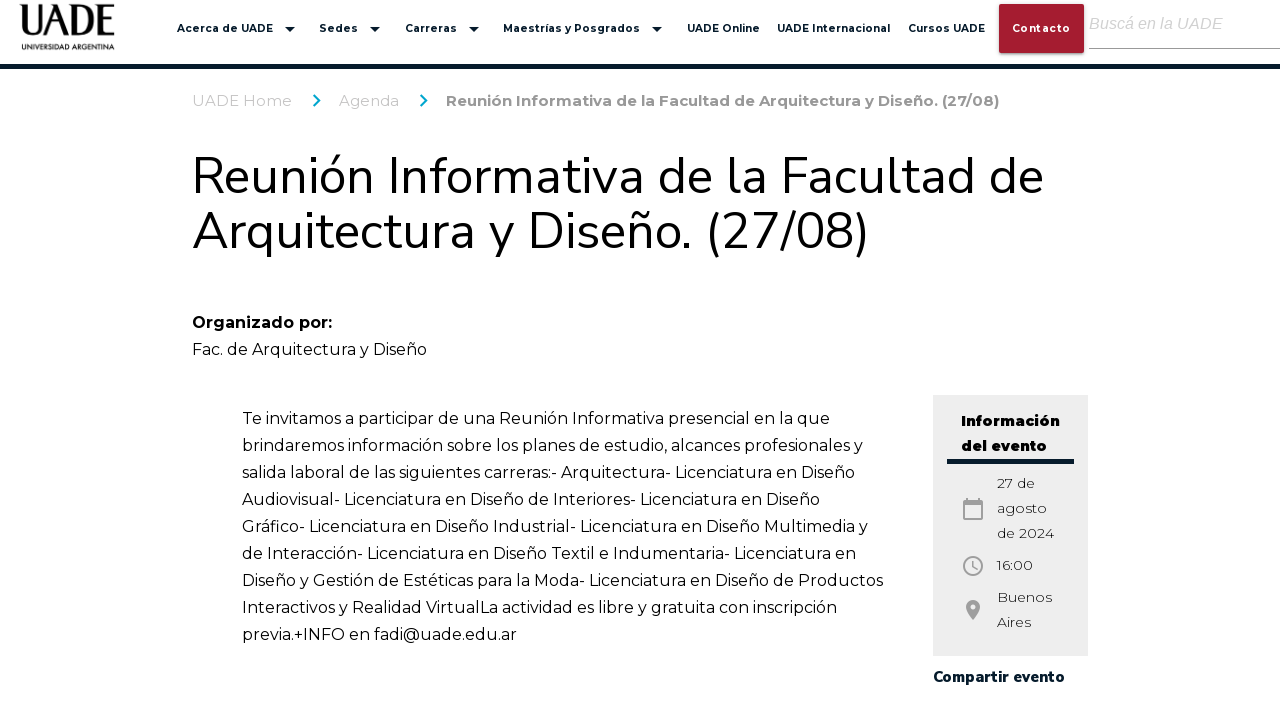

--- FILE ---
content_type: text/html; charset=utf-8
request_url: https://www.uade.edu.ar/agenda/reunion-informativa-de-la-facultad-de-arquitectura-y-diseno-27-08/
body_size: 11134
content:


<!doctype html>
<html>
<head>

    <!-- Version 1.7.0 -->
    <meta charset="utf-8">
    <meta http-equiv="X-UA-Compatible" content="IE=edge,chrome=1">
    <meta name="viewport" content="width=device-width, initial-scale=1.0, maximum-scale=1.0, user-scalable=no">
    <title>Reuni&#243;n Informativa de la Facultad de Arquitectura y Dise&#241;o. (27/08) | UADE | Universidad Argentina de la Empresa</title>
    <meta name="description" content="Reuni&#243;n Informativa de la Facultad de Arquitectura y Dise&#241;o. (27/08)">
    <meta name="author" content="UADE">
    <link rel="shortcut icon" type="image/png" href="https://www.uade.edu.ar" />

    <!-- Twitter Card data -->
    <meta name="twitter:card" content="summary_large_image">
    <meta name="twitter:site" content="UADE Home">
    <meta name="twitter:title" content="Reuni&#243;n Informativa de la Facultad de Arquitectura y Dise&#241;o. (27/08)">
    <meta name="twitter:description" content="Reuni&#243;n Informativa de la Facultad de Arquitectura y Dise&#241;o. (27/08)">
    <meta name="twitter:creator" content="">
    <!-- Twitter Summary card images must be at least 120x120px -->
    <meta name="twitter:image" content="https://www.uade.edu.ar/media/hrlpdgg0/uade_arg.png">
    <meta name="twitter:image:src" content="https://www.uade.edu.ar/media/hrlpdgg0/uade_arg.png">
    <meta name="twitter:url" content="https://www.uade.edu.ar/agenda/reunion-informativa-de-la-facultad-de-arquitectura-y-diseno-27-08/">

    <!-- Open Graph data -->
    <meta property="og:title" content="Reuni&#243;n Informativa de la Facultad de Arquitectura y Dise&#241;o. (27/08)" />
    <meta property="og:description" content="Reuni&#243;n Informativa de la Facultad de Arquitectura y Dise&#241;o. (27/08)" />
    <meta property="og:type" content="article" />
    <meta property="og:url" content="https://www.uade.edu.ar/agenda/reunion-informativa-de-la-facultad-de-arquitectura-y-diseno-27-08/" />
    <meta property="og:image" content="https://www.uade.edu.ar/media/hrlpdgg0/uade_arg.png" />
    <meta property="og:image:secure_url" content="https://www.uade.edu.ar/media/hrlpdgg0/uade_arg.png" />
    <meta property="og:image:width" content="400" />
    <meta property="og:image:height" content="240" />
    <meta property="og:description" content="Reuni&#243;n Informativa de la Facultad de Arquitectura y Dise&#241;o. (27/08)" />
    <meta property="og:site_name" content="UADE Home" />

    <!-- Facebook Open Graph data -->
    <meta property="fb:app_id" content="" />

    <!-- RRSS -->
    <link rel="stylesheet" href="https://cdnjs.cloudflare.com/ajax/libs/font-awesome/6.4.0/css/all.min.css" integrity="sha512-iecdLmaskl7CVkqkXNQ/ZH/XLlvWZOJyj7Yy7tcenmpD1ypASozpmT/E0iPtmFIB46ZmdtAc9eNBvH0H/ZpiBw==" crossorigin="anonymous" referrerpolicy="no-referrer" />

    <!-- Meta Tags Open Graph -->
    <meta property="og:title" content="Reuni&#243;n Informativa de la Facultad de Arquitectura y Dise&#241;o. (27/08)" />
    <meta property="og:description" content="Reuni&#243;n Informativa de la Facultad de Arquitectura y Dise&#241;o. (27/08)" />
    <meta property="og:image" content="https://www.uade.edu.ar/media/hrlpdgg0/uade_arg.png" />
    <meta property="og:url" content="https://www.uade.edu.ar/agenda/reunion-informativa-de-la-facultad-de-arquitectura-y-diseno-27-08/" />
    <meta property="og:type" content="article" />

    <!-- Twitter Card -->
    

    <!-- Global site tag (gtag.js) - Google Analytics -->
    <script async src="https://www.googletagmanager.com/gtag/js?id=UA-1618431-23"></script>
    <script>
        function gtagD() {
            window.dataLayer = window.dataLayer || [];
            function gtag() { dataLayer.push(arguments); }
            gtag('js', new Date());

            gtag('config', 'UA-1618431-23');
        }

        setTimeout(function () { gtagD() }, 4000);
    </script>

    <!-- Hotjar Tracking Code for https://www.uade.edu.ar/ -->
    <script>
        (function (h, o, t, j, a, r) {
            h.hj = h.hj || function () { (h.hj.q = h.hj.q || []).push(arguments) };
            h._hjSettings = { hjid: 2159062, hjsv: 6 };
            a = o.getElementsByTagName('head')[0];
            r = o.createElement('script'); r.async = 1;
            r.src = t + h._hjSettings.hjid + j + h._hjSettings.hjsv;
            a.appendChild(r);
        })(window, document, 'https://static.hotjar.com/c/hotjar-', '.js?sv=');
    </script>

    

    <script>
        (function (w, d, s, l, i) {
            w[l] = w[l] || []; w[l].push({
                'gtm.start':
                    new Date().getTime(), event: 'gtm.js'
            });
        var f = d.getElementsByTagName(s)[0],
        j=d.createElement(s),dl=l!='dataLayer'?'&l='+l:'';j.async=true;j.src=
        'https://www.googletagmanager.com/gtm.js?id='+i+dl;f.parentNode.insertBefore(j,f);
        })(window,document,'script','dataLayer','GTM-PCRVN76');
    </script>

    <!-- End Google Tag Manager -->
    <!-- Check if user agent doesn't accept stylesheet preload -->

    
<link href="https://cdnjs.cloudflare.com/ajax/libs/materialize/1.0.0/css/materialize.min.css" rel="stylesheet"/>
<link href="https://cdnjs.cloudflare.com/ajax/libs/tiny-slider/2.9.2/tiny-slider.css" rel="stylesheet"/>

    <link href="/Bundles/CommonStyles?v=8byJcZ1PEzgDdjceMqH3HIBFPgbXk3f4Y5cVpir0g6Q1" rel="stylesheet"/>



    


</head>

<body>

    <noscript>
        <iframe src="https://www.googletagmanager.com/ns.html?id=GTM-PCRVN76"
                height="0" width="0" style="display:none;visibility:hidden"></iframe>
    </noscript>

    <!-- End Google Tag Manager (noscript) -->

    

<header class="header">
    <nav class="navbar-fixed">
        <div class="nav-wrapper">
            <a href="/" class="brand-logo" title="Home">
                    <img src="/media/hrlpdgg0/uade_arg.png" data-src="/media/hrlpdgg0/uade_arg.png" alt="UADE ARG (1)" class="lazyload" />
            </a>
            <a href="#" data-target="mobile-menu" class="sidenav-trigger"><i class="material-icons">menu</i></a>
            <a href="#" data-target="lup-menu" class="sidenav-trigger"><i class="material-icons">search</i></a>
            <div class="right hide-on-med-and-down">
                

<ul class="menu-desktop valign-wrapper">
                <li>
                <a class="dropdown-trigger" href="/acerca-de-uade/" data-target="dropdown1">
                    Acerca de UADE <i class="material-icons right">arrow_drop_down</i>
                </a>
                    <ul id="dropdown1" class="dropdown-content custom-scroll">
                        <li class="dropdown-list">
                                <div class="dropdown-item-col lft-border">
                                    <div class="">
                                        <a href="https://www.uade.edu.ar/acerca-de-uade/la-universidad/" style="border-bottom-color:#061b2c" class="dropdown-item-primary">
                                            La Universidad
                                        </a>
                                    </div>
                                </div>
                                <div class="dropdown-item-col mid-border">
                                    <div class="">
                                        <a href="https://www.uade.edu.ar/acerca-de-uade/uade-art/" style="border-bottom-color:#061b2c" class="dropdown-item-primary">
                                            UADE Art
                                        </a>
                                    </div>
                                </div>
                                <div class="dropdown-item-col mid-border">
                                    <div class="">
                                        <a href="https://www.uade.edu.ar/acerca-de-uade/uade-labs/" style="border-bottom-color:#061b2c" class="dropdown-item-primary">
                                            UADE Labs
                                        </a>
                                    </div>
                                </div>
                                <div class="dropdown-item-col mid-border">
                                    <div class="">
                                        <a href="https://www.uade.edu.ar/acerca-de-uade/uade-hub/" style="border-bottom-color:#061b2c" class="dropdown-item-primary">
                                            UADE Hub
                                        </a>
                                    </div>
                                </div>
                                <div class="dropdown-item-col mid-border">
                                    <div class="">
                                        <a href="https://www.uade.edu.ar/acerca-de-uade/deportes/" style="border-bottom-color:#061b2c" class="dropdown-item-primary">
                                            Deportes
                                        </a>
                                    </div>
                                </div>
                                <div class="dropdown-item-col mid-border">
                                    <div class="">
                                        <a href="/acerca-de-uade/desarrollo-profesional-graduados/" style="border-bottom-color:#061b2c" class="dropdown-item-primary">
                                            Desarrollo Profesional &amp; Graduados
                                        </a>
                                    </div>
                                </div>
                                <div class="dropdown-item-col rgt-border">
                                    <div class="">
                                        <a href="/sites/investigacion/" style="border-bottom-color:#061b2b" class="dropdown-item-primary">
                                            UADE Investigaci&#243;n
                                        </a>
                                    </div>
                                </div>
                        </li>
                    </ul>
            </li>
            <li>
                <a class="dropdown-trigger" href="/" data-target="dropdown2">
                    Sedes <i class="material-icons right">arrow_drop_down</i>
                </a>
                    <ul id="dropdown2" class="dropdown-content custom-scroll">
                        <li class="dropdown-list">
                                <div class="dropdown-item-col lft-border">
                                    <div class="">
                                        <a href="/acerca-de-uade/recorre-la-universidad/" style="border-bottom-color:#061b2c" class="dropdown-item-primary">
                                            Buenos Aires
                                        </a>
                                    </div>
                                </div>
                                <div class="dropdown-item-col mid-border">
                                    <div class="">
                                        <a href="/sites/costa-argentina/" style="border-bottom-color:#016836" class="dropdown-item-primary">
                                            Costa Argentina
                                        </a>
                                    </div>
                                </div>
                                <div class="dropdown-item-col mid-border">
                                    <div class="">
                                        <a href="/sites/recoleta/" style="border-bottom-color:#1b3556" class="dropdown-item-primary">
                                            Recoleta
                                        </a>
                                    </div>
                                </div>
                                <div class="dropdown-item-col mid-border">
                                    <div class="">
                                        <a href="/sites/belgrano/" style="border-bottom-color:#1b3556" class="dropdown-item-primary">
                                            Belgrano
                                        </a>
                                    </div>
                                </div>
                                <div class="dropdown-item-col rgt-border">
                                    <div class="">
                                        <a href="/sites/uade-online/" style="border-bottom-color:#061b2b" class="dropdown-item-primary">
                                            UADE Online
                                        </a>
                                    </div>
                                </div>
                        </li>
                    </ul>
            </li>
            <li>
                <a class="dropdown-trigger" href="/carreras/" data-target="dropdown3">
                    Carreras <i class="material-icons right">arrow_drop_down</i>
                </a>
                    <ul id="dropdown3" class="dropdown-content custom-scroll">
                        <li class="dropdown-list">
                                <div class="dropdown-item-col lft-border">
                                    <div class="">
                                        <a href="/facultad-de-arquitectura-y-diseno/" style="border-bottom-color:#ff6b0b" class="dropdown-item-primary">
                                            Facultad de Arquitectura y Dise&#241;o
                                        </a>
                                    </div>
                                </div>
                                <div class="dropdown-item-col mid-border">
                                    <div class="">
                                        <a href="/facultad-de-ciencias-economicas/" style="border-bottom-color:#62a60a" class="dropdown-item-primary">
                                            Facultad de Ciencias Econ&#243;micas
                                        </a>
                                    </div>
                                </div>
                                <div class="dropdown-item-col mid-border">
                                    <div class="">
                                        <a href="/facultad-de-comunicacion/" style="border-bottom-color:#00a6ce" class="dropdown-item-primary">
                                            Facultad de Comunicaci&#243;n
                                        </a>
                                    </div>
                                </div>
                                <div class="dropdown-item-col mid-border">
                                    <div class="">
                                        <a href="/facultad-de-ingenieria-y-ciencias-exactas/" style="border-bottom-color:#f7a700" class="dropdown-item-primary">
                                            Facultad de Ingenier&#237;a y Ciencias Exactas
                                        </a>
                                    </div>
                                </div>
                                <div class="dropdown-item-col mid-border">
                                    <div class="">
                                        <a href="/facultad-de-ciencias-juridicas-y-sociales/" style="border-bottom-color:#cf0a2c" class="dropdown-item-primary">
                                            Facultad de Ciencias Jur&#237;dicas y Sociales
                                        </a>
                                    </div>
                                </div>
                                <div class="dropdown-item-col rgt-border">
                                    <div class="">
                                        <a href="/facultad-de-ciencias-de-la-salud/" style="border-bottom-color:#a57fb2" class="dropdown-item-primary">
                                            Facultad de Ciencias de la Salud
                                        </a>
                                    </div>
                                </div>
                        </li>
                    </ul>
            </li>
            <li>
                <a class="dropdown-trigger" href="/sites/business-school/" data-target="dropdown4">
                    Maestr&#237;as y Posgrados <i class="material-icons right">arrow_drop_down</i>
                </a>
                    <ul id="dropdown4" class="dropdown-content custom-scroll">
                        <li class="dropdown-list">
                                <div class="dropdown-item-col lft-border">
                                    <div class="">
                                        <a href="/sites/business-school/" style="border-bottom-color:#22213a" class="dropdown-item-primary">
                                            Nuestra Escuela
                                        </a>
                                    </div>
                                </div>
                                <div class="dropdown-item-col mid-border">
                                    <div class="">
                                        <a href="/sites/business-school/mba-y-maestrias/" style="border-bottom-color:#22213a" class="dropdown-item-primary">
                                            MBA y Maestr&#237;as
                                        </a>
                                    </div>
                                </div>
                                <div class="dropdown-item-col mid-border">
                                    <div class="">
                                        <a href="/sites/business-school/especializaciones/" style="border-bottom-color:#22213a" class="dropdown-item-primary">
                                            Especializaciones
                                        </a>
                                    </div>
                                </div>
                                <div class="dropdown-item-col mid-border">
                                    <div class="">
                                        <a href="/sites/business-school/cursos-de-posgrado/" style="border-bottom-color:#22213a" class="dropdown-item-primary">
                                            Cursos de posgrado
                                        </a>
                                    </div>
                                </div>
                                <div class="dropdown-item-col mid-border">
                                    <div class="">
                                        <a href="/sites/business-school/capacitacion-ejecutiva/" style="border-bottom-color:#22213a" class="dropdown-item-primary">
                                            Capacitaci&#243;n Ejecutiva
                                        </a>
                                    </div>
                                </div>
                                <div class="dropdown-item-col mid-border">
                                    <div class="">
                                        <a href="/sites/business-school/reuniones-informativas/" style="border-bottom-color:#22213a" class="dropdown-item-primary">
                                            Reuniones Informativas
                                        </a>
                                    </div>
                                </div>
                                <div class="dropdown-item-col rgt-border">
                                    <div class="">
                                        <a href="/sites/business-school/nuestros-graduados/" style="border-bottom-color:#22213a" class="dropdown-item-primary">
                                            Nuestros graduados
                                        </a>
                                    </div>
                                </div>
                        </li>
                    </ul>
            </li>
            <li>
                <a class="" href="/sites/uade-online/" data-target="dropdown5">
                    UADE Online 
                </a>
            </li>
            <li>
                <a class="" href="/uade-internacional/" data-target="dropdown6">
                    UADE Internacional 
                </a>
            </li>
            <li>
                <a class="" href="/sites/cursos-uade/" data-target="dropdown7">
                    Cursos UADE 
                </a>
            </li>

        <li>
            <a href="/contacto/" class="btn waves-effect waves-light highlight-primary clear-transform">
                Contacto
            </a>
        </li>
    
        <li>
<style type="text/css">
    /*#suggestions {*/
        /*box-shadow: 2px 2px 8px 0 rgba(0,0,0,.2);*/
        /*position: absolute;
        top: 65px;
        z-index: 9999;
        display: block !important;
        height: 27.2em;
        overflow: auto;
        margin-left: -60px !important;
    }
    
    #suggestions .suggest-element {
        background-color: #EEEEEE;
        border-top: 1px solid #d6d4d4;
        cursor: pointer;
        padding: 8px;
        width: 100%;
        float: left;
    }

    .flexbox-wrapper {
        height: 200px;
        overflow: auto;
    }

    .suggest-element-link:hover {
        background: #0094ff;
        cursor: pointer;
        color: black;
    }

    .ui-autocomplete-loading {
        background: white url('/Content/projects/uade/src/images/loader.gif') right center no-repeat;
        background-size: 15px 15px !important;
        margin-right: 5px;
    }*/
</style>


<form action="/search/" method="get" class="search-bar-container">
    <div class="search-bar row valign-wrapper">
        <div class="input-field search-input-field">
            <input type="search" placeholder="Buscá en la UADE" 
                   autocomplete="off"
                   id="q" name="q" />
            <i class="material-icons" id="clearSearch">close</i>
        </div>
    </div>
    <ul id="suggestions"></ul>
</form>



</li>
</ul>


            </div>
        </div>
    </nav>
    <div class="sidenav" id="mobile-menu">
        

<a class="sidenav-close btn-close">
    <i class="material-icons">close</i>
</a>
<ul class="menu-mobile">
                <li>
                    <a class="dropdown-trigger" href="/acerca-de-uade/" data-target="dropdown-mobile-1">
                        <span>Acerca de UADE </span> <i class="material-icons right">arrow_drop_down</i>
                    </a>
                        <ul id="dropdown-mobile-1" class="dropdown-content">
                            <li class="dropdown-list">
                                    <div class="dropdown-item-col lft-border">
                                        <div class="">
                                            <a href="https://www.uade.edu.ar/acerca-de-uade/la-universidad/"  class="dropdown-item-primary">
                                                La Universidad
                                            </a>
                                        </div>
                                    </div>
                                    <div class="dropdown-item-col mid-border">
                                        <div class="">
                                            <a href="https://www.uade.edu.ar/acerca-de-uade/uade-art/"  class="dropdown-item-primary">
                                                UADE Art
                                            </a>
                                        </div>
                                    </div>
                                    <div class="dropdown-item-col mid-border">
                                        <div class="">
                                            <a href="https://www.uade.edu.ar/acerca-de-uade/uade-labs/"  class="dropdown-item-primary">
                                                UADE Labs
                                            </a>
                                        </div>
                                    </div>
                                    <div class="dropdown-item-col mid-border">
                                        <div class="">
                                            <a href="https://www.uade.edu.ar/acerca-de-uade/uade-hub/"  class="dropdown-item-primary">
                                                UADE Hub
                                            </a>
                                        </div>
                                    </div>
                                    <div class="dropdown-item-col mid-border">
                                        <div class="">
                                            <a href="https://www.uade.edu.ar/acerca-de-uade/deportes/"  class="dropdown-item-primary">
                                                Deportes
                                            </a>
                                        </div>
                                    </div>
                                    <div class="dropdown-item-col mid-border">
                                        <div class="">
                                            <a href="/acerca-de-uade/desarrollo-profesional-graduados/"  class="dropdown-item-primary">
                                                Desarrollo Profesional &amp; Graduados
                                            </a>
                                        </div>
                                    </div>
                                    <div class="dropdown-item-col rgt-border">
                                        <div class="">
                                            <a href="/sites/investigacion/"  class="dropdown-item-primary">
                                                UADE Investigaci&#243;n
                                            </a>
                                        </div>
                                    </div>
                            </li>
                        </ul>
            </li>
            <li>
                    <a class="dropdown-trigger" href="/" data-target="dropdown-mobile-2">
                        <span>Sedes </span> <i class="material-icons right">arrow_drop_down</i>
                    </a>
                        <ul id="dropdown-mobile-2" class="dropdown-content">
                            <li class="dropdown-list">
                                    <div class="dropdown-item-col lft-border">
                                        <div class="">
                                            <a href="/acerca-de-uade/recorre-la-universidad/"  class="dropdown-item-primary">
                                                Buenos Aires
                                            </a>
                                        </div>
                                    </div>
                                    <div class="dropdown-item-col mid-border">
                                        <div class="">
                                            <a href="/sites/costa-argentina/"  class="dropdown-item-primary">
                                                Costa Argentina
                                            </a>
                                        </div>
                                    </div>
                                    <div class="dropdown-item-col mid-border">
                                        <div class="">
                                            <a href="/sites/recoleta/"  class="dropdown-item-primary">
                                                Recoleta
                                            </a>
                                        </div>
                                    </div>
                                    <div class="dropdown-item-col mid-border">
                                        <div class="">
                                            <a href="/sites/belgrano/"  class="dropdown-item-primary">
                                                Belgrano
                                            </a>
                                        </div>
                                    </div>
                                    <div class="dropdown-item-col rgt-border">
                                        <div class="">
                                            <a href="/sites/uade-online/"  class="dropdown-item-primary">
                                                UADE Online
                                            </a>
                                        </div>
                                    </div>
                            </li>
                        </ul>
            </li>
            <li>
                    <a class="dropdown-trigger" href="/carreras/" data-target="dropdown-mobile-3">
                        <span>Carreras </span> <i class="material-icons right">arrow_drop_down</i>
                    </a>
                        <ul id="dropdown-mobile-3" class="dropdown-content">
                            <li class="dropdown-list">
                                    <div class="dropdown-item-col lft-border">
                                        <div class="">
                                            <a href="/facultad-de-arquitectura-y-diseno/"  class="dropdown-item-primary">
                                                Facultad de Arquitectura y Dise&#241;o
                                            </a>
                                        </div>
                                    </div>
                                    <div class="dropdown-item-col mid-border">
                                        <div class="">
                                            <a href="/facultad-de-ciencias-economicas/"  class="dropdown-item-primary">
                                                Facultad de Ciencias Econ&#243;micas
                                            </a>
                                        </div>
                                    </div>
                                    <div class="dropdown-item-col mid-border">
                                        <div class="">
                                            <a href="/facultad-de-comunicacion/"  class="dropdown-item-primary">
                                                Facultad de Comunicaci&#243;n
                                            </a>
                                        </div>
                                    </div>
                                    <div class="dropdown-item-col mid-border">
                                        <div class="">
                                            <a href="/facultad-de-ingenieria-y-ciencias-exactas/"  class="dropdown-item-primary">
                                                Facultad de Ingenier&#237;a y Ciencias Exactas
                                            </a>
                                        </div>
                                    </div>
                                    <div class="dropdown-item-col mid-border">
                                        <div class="">
                                            <a href="/facultad-de-ciencias-juridicas-y-sociales/"  class="dropdown-item-primary">
                                                Facultad de Ciencias Jur&#237;dicas y Sociales
                                            </a>
                                        </div>
                                    </div>
                                    <div class="dropdown-item-col rgt-border">
                                        <div class="">
                                            <a href="/facultad-de-ciencias-de-la-salud/"  class="dropdown-item-primary">
                                                Facultad de Ciencias de la Salud
                                            </a>
                                        </div>
                                    </div>
                            </li>
                        </ul>
            </li>
            <li>
                    <a class="dropdown-trigger" href="/sites/business-school/" data-target="dropdown-mobile-4">
                        <span>Maestr&#237;as y Posgrados </span> <i class="material-icons right">arrow_drop_down</i>
                    </a>
                        <ul id="dropdown-mobile-4" class="dropdown-content">
                            <li class="dropdown-list">
                                    <div class="dropdown-item-col lft-border">
                                        <div class="">
                                            <a href="/sites/business-school/"  class="dropdown-item-primary">
                                                Nuestra Escuela
                                            </a>
                                        </div>
                                    </div>
                                    <div class="dropdown-item-col mid-border">
                                        <div class="">
                                            <a href="/sites/business-school/mba-y-maestrias/"  class="dropdown-item-primary">
                                                MBA y Maestr&#237;as
                                            </a>
                                        </div>
                                    </div>
                                    <div class="dropdown-item-col mid-border">
                                        <div class="">
                                            <a href="/sites/business-school/especializaciones/"  class="dropdown-item-primary">
                                                Especializaciones
                                            </a>
                                        </div>
                                    </div>
                                    <div class="dropdown-item-col mid-border">
                                        <div class="">
                                            <a href="/sites/business-school/cursos-de-posgrado/"  class="dropdown-item-primary">
                                                Cursos de posgrado
                                            </a>
                                        </div>
                                    </div>
                                    <div class="dropdown-item-col mid-border">
                                        <div class="">
                                            <a href="/sites/business-school/capacitacion-ejecutiva/"  class="dropdown-item-primary">
                                                Capacitaci&#243;n Ejecutiva
                                            </a>
                                        </div>
                                    </div>
                                    <div class="dropdown-item-col mid-border">
                                        <div class="">
                                            <a href="/sites/business-school/reuniones-informativas/"  class="dropdown-item-primary">
                                                Reuniones Informativas
                                            </a>
                                        </div>
                                    </div>
                                    <div class="dropdown-item-col rgt-border">
                                        <div class="">
                                            <a href="/sites/business-school/nuestros-graduados/"  class="dropdown-item-primary">
                                                Nuestros graduados
                                            </a>
                                        </div>
                                    </div>
                            </li>
                        </ul>
            </li>
            <li>
                    <a class="" href="/sites/uade-online/" data-target="dropdown-mobile-5">
                        <span>UADE Online </span> 
                    </a>
            </li>
            <li>
                    <a class="" href="/uade-internacional/" data-target="dropdown-mobile-6">
                        <span>UADE Internacional </span> 
                    </a>
            </li>
            <li>
                    <a class="" href="/sites/cursos-uade/" data-target="dropdown-mobile-7">
                        <span>Cursos UADE </span> 
                    </a>
            </li>

        <li class="highlight-item">
            <a href="/contacto/" class="btn waves-effect waves-light highlight-primary clear-transform">
                Contacto
            </a>
        </li>
    </ul>



    </div>
    <div class="sidenav header-searcher-container" id="lup-menu">
        <a class="sidenav-close btn-close">
            <i class="material-icons">close</i>
        </a>
        
<style type="text/css">
</style>


<form action="/search/" method="get" class="search-bar-container">
    <div class="search-bar row valign-wrapper">
        <div class="input-field search-input-field">
            <input type="search" placeholder="Buscá en la UADE" autocomplete="off"
                   id="qm" name="qm" />
            <i class="material-icons" id="clearSearchQM">close</i>
        </div>
    </div>
    <ul id="suggestionsQM"></ul>
</form>




    </div>
</header>


    <main>
        

    <nav class="container hide-on-med-and-down">
        <div class="nav-wrapper">
            <div class="col s12">
                        <a href="/" class="breadcrumb">UADE Home</a>
                        <a href="/agenda/" class="breadcrumb">Agenda</a>
                        <a href="/agenda/reunion-informativa-de-la-facultad-de-arquitectura-y-diseno-27-08/" class="breadcrumb">Reuni&#243;n Informativa de la Facultad de Arquitectura y Dise&#241;o. (27/08)</a>
            </div>
        </div>
    </nav>

        

<div class="section calendar-main-section">
    <div class="container">
        <h1 class="title-main black-text">Reuni&#243;n Informativa de la Facultad de Arquitectura y Dise&#241;o. (27/08)</h1>
        <p class="calendar-organizer"><strong>Organizado por:</strong> Fac. de Arquitectura y Dise&#241;o</p>

        <div class="row calendar-general-content">
            <div>
                <ul class="calendar-info-section card-box item-info grey lighten-3 calendar-preview">
                    <li class="calendar-info-title text-uppercase">Información del evento</li>
                        <li class="valign-wrapper"><i class="material-icons grey-text">calendar_today</i> 27 de agosto de 2024</li>
                        <li class="valign-wrapper"><i class="material-icons grey-text">access_time</i> 16:00</li>
                    <li class="valign-wrapper"><i class="material-icons grey-text">room</i> Buenos Aires</li>
                </ul>
                <div class="calendar-section-social social-share">
                    <h5 class="text-uppercase">Compartir evento</h5>
                    <div class="addthis_inline_share_toolbox addthis-section">
                        <script type="text/javascript" src="//s7.addthis.com/js/300/addthis_widget.js#pubid=ra-5ddbbe33ba2d73db"></script>
                    </div>
                </div>
            </div>
            <div class="calendar-description-error">
                <div class="calendar-content">
                    <div class="calendar-text-description">
                        Te invitamos a participar de una Reunión Informativa presencial en la que brindaremos información sobre los planes de estudio, alcances profesionales y salida laboral de las siguientes carreras:<br /><br /><br />- Arquitectura<br />- Licenciatura en Diseño Audiovisual<br />- Licenciatura en Diseño de Interiores<br />- Licenciatura en Diseño Gráfico<br />- Licenciatura en Diseño Industrial<br />- Licenciatura en Diseño Multimedia y de Interacción<br />- Licenciatura en Diseño Textil e Indumentaria<br />- Licenciatura en Diseño y Gestión de Estéticas para la Moda<br />- Licenciatura en Diseño de Productos Interactivos y Realidad Virtual<br /><br /><br />La actividad es libre y gratuita con inscripción previa.<br /><br />+INFO en fadi@uade.edu.ar<br />
                    </div>
                    



            <div>
            </div>



                </div>
                <div class="">
                    <span id="messageError_25257" style="color: #FF0000; font-size: small; display: none;">
                        Se han agotado los cupos para este evento. Por favor, vuelve a revisar más tarde.
                    </span>
                </div>
            </div>
            

        </div>
    </div>
</div>



<script type="text/javascript">
    var addthis_config = addthis_config || {};
    addthis_config.data_track_addressbar = false;
    addthis_config.data_track_clickback = false;
    addthis_config.ui_email_note = 'Reuni&#243;n Informativa de la Facultad de Arquitectura y Dise&#241;o. (27/08)';

    var addthis_share = {
        url: "https://www.uade.edu.ar/agenda/reunion-informativa-de-la-facultad-de-arquitectura-y-diseno-27-08/",
        title: "Reuni&#243;n Informativa de la Facultad de Arquitectura y Dise&#241;o. (27/08)",
        description: "Reuni&#243;n Informativa de la Facultad de Arquitectura y Dise&#241;o. (27/08)",
        media: ""
    }
</script>

<script src="/Bundles/DatePickerScripts?v=hJTC3Uv8BHxQ4oNrT8OUSLqaWvfO9G7JDmf0zA52kQI1"></script>

    </main>
    

<footer class="footer-distributed ">
    <div class="footer-left ">
        <h3 class="items-title clear-text-transform">Campus Buenos Aires</h3>
        <div>
            <p class="footer-company-name ">

                Lima 757 - C1073AAO | Ciudad Autónoma de Buenos Aires
            </p>
        </div>
        <br />
        <h3 class="items-title clear-text-transform">UADE Recoleta</h3>
        <div>
            <p class="footer-company-name ">
                Libertad 1340 - C1016ABB | Ciudad Autónoma de Buenos Aires
            </p>
        </div>
        <br />
        <h3 class="items-title clear-text-transform">Campus Costa Argentina</h3>
        <div>
            <p class="footer-company-name ">
                Av. Intermédanos Sur 776 | Pinamar, Provincia de Buenos Aires
            </p>
        </div>
        <br />
        <h3 class="items-title clear-text-transform">UADE Belgrano</h3>
        <div>
            <p class="footer-company-name ">
                11 de Septiembre de 1888 N° 1990 - 1428 | Ciudad Autónoma de Buenos Aires
            </p>
        </div>
        <br />
        <div class="col s12">
            <div class="collection social-collection">
                    <a href="https://twitter.com/UADEoficial" target="_blank" class="white-text" title="UADE - twitter">
                            <i class="icon-ico-twitter size-2"></i>
                    </a>
                    <a href="https://www.instagram.com/uadeoficial/" target="_blank" class="white-text" title="UADE - instagram">
                            <i class="icon-ico-instagram size-2"></i>
                    </a>
                    <a href="https://www.youtube.com/user/UADEoficial" target="_blank" class="white-text" title="UADE - youtube">
                            <i class="icon-ico-youtube size-2"></i>
                    </a>
                    <a href="https://www.linkedin.com/school/uade/" target="_blank" class="white-text" title="UADE - linkedin">
                            <i class="icon-ico-linkedin size-2"></i>
                    </a>
                    <a href="https://api.whatsapp.com/send?phone=541158921783" target="_blank" class="white-text" title="UADE - whatsapp">
                            <i class="icon-ico-whatsapp size-2"></i>
                    </a>
                    <a href="https://www.tiktok.com/@uadeoficial" target="_blank" class="white-text" title="UADE - TikTok">
                            <i class="icon-ico-tiktok size-2"></i>
                    </a>
                    <a href="https://www.facebook.com/UADEOficial/" target="_blank" class="white-text" title="UADE - facebook">
                            <i class="icon-ico-facebook size-2"></i>
                    </a>
            </div>
        </div>
    </div>

    <div class="footer-leftMid ">
        <h3 class="clear-text-transform items-title"><a href="https://www.uade.edu.ar/informacion-para/ingresantes/">Estudiar en UADE</a></h3>
        <ul class="link-area widget list-inline">
            <li class="items"><a href="https://www.uade.edu.ar/informacion-para/ingresantes/examenes-de-ingreso/">Sistema de Ingreso</a></li>
            <li class="items"><a href="https://www.uade.edu.ar/admisionweb">Inscripción online</a></li>
            <li class="items"><a href="https://www.uade.edu.ar/informacion-para/ingresantes/reuniones-informativas/">Reuniones Informativas</a></li>
            <li class="items"><a href="https://www.uade.edu.ar/informacion-para/ingresantes/equivalencias-externas/">Equivalencias Externas</a></li>
        </ul>

        <br />
        <h3 class="items-title clear-text-transform">Propuesta académica</h3>
        <ul class="link-area widget list-inline">
            <li class="items"><a href="https://www.uade.edu.ar/carreras-grado/">Carreras de grado</a></li>
            <li class="items"><a href="https://www.uade.edu.ar/diplomaturas/">Diplomaturas</a></li>
            <li class="items"><a href="https://www.uade.edu.ar/sites/business-school/maestrias-y-doctorado/">Maestrías</a></li>
            <li class="items"><a href="https://www.uade.edu.ar/sites/business-school/especializaciones/">Especializaciones</a></li>
            <li class="items"><a href="https://www.uade.edu.ar/sites/business-school/capacitacion-ejecutiva/">Capacitación ejecutiva</a></li>
        </ul>        
    </div>

    <div class="footer-center ">
        <h3 class="clear-text-transform items-title"><a href="https://www.uade.edu.ar/acerca-de-uade/">Acerca de UADE</a></h3>
        <ul class="link-area widget list-inline">
            <li class="items"><a href="https://www.uade.edu.ar/acerca-de-uade/la-universidad/">La Universidad</a></li>
            <li class="items"><a href="https://www.uade.edu.ar/acerca-de-uade/la-universidad/uade-en-los-medios/">UADE en los Medios</a></li>
            <li class="items"><a href="https://www.uade.edu.ar/acerca-de-uade/desarrollo-profesional/">Desarrollo Profesional</a></li>
            <li class="items"><a href="https://biblioteca.uade.edu.ar/client/es_ES/biblioteca">Biblioteca</a></li>
            <li class="items"><a href="https://www.uade.edu.ar/acerca-de-uade/uade-labs/">UADE Labs</a></li>
            <li class="items"><a href="https://www.uade.edu.ar/acerca-de-uade/uade-art/">UADE Art</a></li>
            <li class="items"><a href="https://www.uade.edu.ar/acerca-de-uade/uade-hub/"> UADE Hub</a></li>
            <li class="items"><a href="https://www.uade.edu.ar/acerca-de-uade/deportes/">Deportes</a></li>
            <li class="items"><a href="https://www.uade.edu.ar/acerca-de-uade/residencia-escuela-uade/">Residencia</a></li>
            <li class="items"><a href="https://www.uade.edu.ar/acerca-de-uade/trabaja-con-nosotros/">Trabajá con Nosotros</a></li>
        </ul>
    </div>

    <div class="footer-rightMid ">
        <h3 class="clear-text-transform items-title"><a href="https://www.uade.edu.ar/informacion-para/">Información para</a></h3>
        <ul class="link-area widget list-inline">
            <li class="items"><a href="https://www.uade.edu.ar/informacion-para/ingresantes/">Ingresantes</a></li>
            <li class="items"><a href="https://www.uade.edu.ar/informacion-para/estudiantes-internacionales/admision-alumnos-extranjeros/">Estudiantes Internacionales</a></li>
            <li class="items"><a href="https://www.uade.edu.ar/informacion-para/colegios/">Colegios</a></li>
            <li class="items"><a href="https://www.uade.edu.ar/informacion-para/orientadores-vocacionales/">Orientadores Vocacionales</a></li>
            <li class="items"><a href="https://www.uade.edu.ar/informacion-para/graduados/">Graduados</a></li>
            <li class="items"><a href="https://www.uade.edu.ar/informacion-para/empresas/">Empresas</a></li>
        </ul>   
    </div>

    <div class="footer-right ">
        <h3 class="clear-text-transform items-title"><a href="https://www.uade.edu.ar/investigacion/">Investigación</a></h3>
        <ul class="link-area widget list-inline">
            <li class="items"><a href="https://www.uade.edu.ar/sites/investigacion/instituto-de-ciencias-sociales-y-disciplinas-proyectuales-insod/informes-y-novedades/centro-de-investigaciones-sociales-cis/">Centro de Investigaciones Sociales</a></li>
            <li class="items"><a href="https://www.uade.edu.ar/sites/investigacion/instituto-de-ciencias-sociales-y-disciplinas-proyectuales-insod/">Instituto de Ciencias Sociales y Disciplinas Proyectuales</a></li>
            <li class="items"><a href="https://www.uade.edu.ar/sites/investigacion/instituto-de-economia-ineco/">Instituto de Economía</a></li>
            <li class="items"><a href="https://www.uade.edu.ar/sites/investigacion/instituto-de-tecnologia-intec/">Instituto de Tecnología</a></li>
        </ul>
    </div>
    <br /><br />

    <div class="footer-copyright footer-fiscal">
        <div class="row">
            <div class="col s12 m12 left">
                <h3 class="clear-text-transform white-text">Acreditaciones</h3>
            </div>
            <div class="collection center m-left col s12 m9">

                    <a href="https://www.ift.org/" target="_blank" title="UADE - IFT">
                    </a>
                    <a href="https://www.acbsp.org/" target="_blank" title="UADE - ACBSP">
                    </a>
                    <a href="https://www.unwto.org/" target="_blank" title="UADE - TedQual">
                    </a>
                    <a href="" target="" title="UADE - ">
                    </a>
                    <a href="https://www.coneau.gob.ar/" target="_blank" title="UADE - CONEAU">
                    </a>
                    <a href="https://www.iaaglobal.org/" target="_blank" title="UADE - IAA">
                    </a>
                    <a href="https://www.prsa.org/" target="_blank" title="UADE - PRSA">
                    </a>
            </div>
            <div class="col s12 m3 m-left center fiscal-info">
                    <div class="col m6">
                        <a class="img-link img-link-sitemap" href="https://www.uade.edu.ar/sitemap" title="sitemap-UADE">
                            <img class="lazyload img-sitemap" id="logo-sitemap" data-src="/Content/projects/uade/src/images/sitemap.svg" alt="sitemap">
                        </a>
                        <a href="https://www.uade.edu.ar/sitemap" class="white-text text-link">
                            Mapa del sitio
                        </a>
                    </div>
                    <div class="col m6">
                            <a class="img-link" href="http://qr.afip.gob.ar/?qr=HZipNrb5Rfn4_mzrd4LvJw,," target="_blank" title="AFIP">
                                    <img data-src="/media/mxfjex5n/dataweb.jpg" alt="UADE - DATA fiscal"
                                         class="lazyload" id="logo-data-fiscal">
                            </a>

                            <a class="white-text text-link" href="/aviso-legal/" target="" title="Aviso legal">Aviso legal</a>
                    </div>
            </div>
        </div>
    </div>
</footer>






    <script src="https://code.jquery.com/jquery-3.7.1.min.js"></script>
<script>(window.jQuery)||document.write('<script src="/Bundles/Jquery"><\/script>');</script>
<script src="https://code.jquery.com/ui/1.13.3/jquery-ui.min.js"></script>
<script src="https://cdnjs.cloudflare.com/ajax/libs/materialize/1.0.0/js/materialize.min.js"></script>



    <script src="/Bundles/JqueryValidate?v=" async></script>

    <script src="/Bundles/JqueryValidateUnobstrusive?v=" async></script>

    <script src="/Bundles/LazyLoadScripts?v=OxR3wiBhQKDme8cdakcp4cTn1-qcdMBw3xufu-sMJU01" async></script>

    <script src="https://cdnjs.cloudflare.com/ajax/libs/tiny-slider/2.9.2/min/tiny-slider.js" async></script>

    <script src="https://www.google.com/recaptcha/api.js" async></script>

    <script src="/Bundles/MegaMenuScripts?v=6e4VOHTrx3-WPsymiFmrXlZ9mSKhO-iDEZiwvcUeJ3M1" async></script>

    <script src="/Bundles/VideoLazyLoadScripts?v=Co5DKg0NEp5A8cyRN4JSadm7K4DPVvhabvTSdjXRoPo1" async></script>

    <script src="/Bundles/SearchAutocompleteScripts?v=iUmYFkUXr32hx-s5tpB7tDzQ4wlI8192lJzYMNzz-7c1" async></script>


    <script src="/Bundles/CommonScripts?v=Bz5zQdScj9X3FtclPRi9jQd9LHw08oKFt7dY-YVZgTs1" async></script>


    

    <script v2
            id="Microsoft_Omnichannel_LCWidget"
            src="https://oc-cdn-public-sam.azureedge.net/livechatwidget/scripts/LiveChatBootstrapper.js"
            data-app-id="8ba5b5d9-236e-43ab-ad0e-f72141dfeb9b"
            data-lcw-version="prod"
            data-org-id="d906816c-f53d-ee11-94d0-6045bd3bd8ef"
            data-org-url="https://unqd906816cf53dee1194d06045bd3bd-crm2.omnichannelengagementhub.com">
    </script>
</body>

</html>

--- FILE ---
content_type: text/css; charset=utf-8
request_url: https://www.uade.edu.ar/Bundles/CommonStyles?v=8byJcZ1PEzgDdjceMqH3HIBFPgbXk3f4Y5cVpir0g6Q1
body_size: 21310
content:
@import "https://fonts.googleapis.com/icon?family=Material+Icons&display=swap";
@import url("https://fonts.googleapis.com/css?family=Montserrat:300,400,700,900|Nunito+Sans:400,700,900&display=swap");

*, *:before, *:after {
  box-sizing: border-box;
}

html {
  height: 100%;
  font-size: 16px;
  overflow-x: hidden;
}

body {
  background: #fff;
  display: flex;
  flex-direction: column;
  height: 100%;
  min-height: 100vh;
}

main {
  position: relative;
  flex: 1 0 auto;
  margin-top: 60px;
}

@media (min-width: 768px) {
  main {
    margin-top: 69px;
  }
}

main .let {
  display: inline-block;
  text-transform: lowercase !important;
}

main .let::first-letter {
  text-transform: uppercase !important;
}

main .clear-text-transform {
  text-transform: initial !important;
}

img {
  max-width: 100%;
  height: auto !important;
  flex-shrink: 0;
}

iframe {
  max-width: 100%;
}

.breadcrumb {
  color: #c5c4c4;
  font-size: 0.9375rem;
}

.breadcrumb:last-child {
  color: #999;
  font-weight: 700;
}

.breadcrumb:last-child:hover {
  text-decoration: none !important;
  cursor: default;
}

.breadcrumb:before {
  color: #00a6ce;
}

.pagination {
  color: #999;
  font-weight: 900;
  margin-top: 2em;
  margin-bottom: 2em;
}

.pagination li.active {
  background: #061b2c;
  pointer-events: none;
  cursor: default;
}

.pagination .disabled {
  opacity: 0.5;
  cursor: not-allowed;
}

.listed-section h2 {
  color: #000;
  font-family: "Montserrat", sans-serif;
  font-weight: 900;
  line-height: 1.5;
  /*text-transform: uppercase;*/
  border-bottom: 5px solid;
}

html.noscroll {
  position: fixed;
  overflow-y: scroll;
  width: 100%;
}

.custom-scroll::-webkit-scrollbar-track {
  -webkit-box-shadow: inset 0 0 0 rgba(255, 255, 255, 0);
  background-color: #fff;
}

.custom-scroll::-webkit-scrollbar {
  height: 5px;
  width: 5px;
  background-color: #fff;
}

.custom-scroll::-webkit-scrollbar-thumb {
  background-color: #c5c4c4;
  border: 0;
}

.visuallyhidden {
  border: 0;
  height: 1px;
  margin: -1px;
  overflow: hidden;
  padding: 0;
  position: absolute;
  width: 1px;
}

.hidden {
  display: none !important;
  visibility: hidden;
}

.p-m-0 {
  margin: 0;
  padding: 0;
}

@media (min-width: 768px) {
  .m-right {
    text-align: right;
  }
}

@media (min-width: 768px) {
  .m-left {
    text-align: left;
  }
}

@media (min-width: 768px) {
  .m-center {
    text-align: center;
  }
}

.text-uppercase {
  /*text-transform: uppercase;*/
}

.text-justify {
  text-align: justify;
}

.text-center {
  text-align: center;
}

.success {
  color: #04a034;
}

.error {
  color: #FF0000;
}

.alert {
  color: #f7a700;
}

.bg-primary {
  background: #061b2c;
}

.bg-primary a:hover, .bg-primary a:active, .bg-primary a:focus {
  color: #fff;
}

.small-divider {
  height: 5px;
  width: 55px;
}

.btn {
  background: rgba(6, 27, 44, 0.75);
  border: 3px solid #061b2c;
  font-weight: 700;
  line-height: 1;
  display: inline-grid;
  align-items: center;
  min-height: 49px;
}

@media all and (-ms-high-contrast: none), (-ms-high-contrast: active) {
  .btn {
    display: -ms-inline-flexbox;
  }
}

.btn:hover, .btn:focus, .btn:active {
  background: #0081c9;
  color: #fff;
  text-decoration: none !important;
  border-color: #0081C9;
}

.btn.disabled, .btn:disabled {
  color: #999;
  background: #c5c4c4;
  border-color: #999;
  opacity: 0.5;
  pointer-events: auto !important;
  cursor: not-allowed !important;
}

.btn.disabled:hover, .btn.disabled:focus, .btn.disabled:active, .btn:disabled:hover, .btn:disabled:focus, .btn:disabled:active {
  color: #999;
  border-color: #999;
  opacity: 0.5;
}

.btn.btn-outline {
  border-color: #fff;
}

.btn-scroll {
  color: #061b2c;
  background: #fff;
}

.btn-scroll:hover, .btn-scroll:focus, .btn-scroll:active {
  color: #0081C9;
  background: #fff;
}

.btn.highlight-primary, .btn.highlight-secondary {
  font-weight: 600;
  justify-content: center;
  height: 49px;
  padding: 0;
}

@media (min-width: 768px) {
  .btn.highlight-primary, .btn.highlight-secondary {
    padding: 0 10px;
    margin: 0 0.5em;
  }
}

.highlight-primary {
  background: #a51c30;
  border-color: #a51c30;
}

.highlight-primary:hover, .highlight-primary:focus, .highlight-primary:active {
  color: #fff !important;
  background: #0f446f;
  border-color: #0f446f;
}

.highlight-secondary {
  background: #000;
  border-color: #000;
}

.highlight-secondary:hover, .highlight-secondary:focus, .highlight-secondary:active {
  color: #fff !important;
  background: #0f446f;
  border-color: #0f446f;
}

:root {
  font-size: 16px;
}

body {
  font-family: "Montserrat", sans-serif;
  font-size: 100%;
  color: #000;
  line-height: 1.7;
}

a {
  color: #00a6ce;
  text-decoration: none !important;
}

a:hover, a:focus {
  color: #061b2c;
  text-decoration: underline !important;
}

a.disabled {
  pointer-events: none;
  cursor: default;
}

a[href^="tel:"] {
  text-decoration: underline;
}

a[href^="tel:"]:hover, a[href^="tel:"]:active, a[href^="tel:"]:focus {
  opacity: 0.5;
  transition: all .2s ease-in-out;
}

.link {
  color: #00a6ce;
}

h1, h2, h3, h4, h5, h6 {
  color: #061b2c;
  font-family: "Nunito Sans", sans-serif;
  font-weight: 900;
  margin: 0;
  margin-bottom: 1em;
}

h1, .h1 {
  font-size: 28px;
}

h1.title-main, .h1.title-main {
  font-weight: 400;
}

@media (min-width: 768px) {
  h1.title-main, .h1.title-main {
    font-size: 3.125rem;
  }
}

h2, .h2 {
  font-size: 24px;
}

h3, .h3 {
  font-size: 19px;
}

h3.title-tag, .h3.title-tag {
  font-size: 0.875rem;
  font-weight: 300;
  /*text-transform: uppercase;*/
  padding: 0.2em;
  display: inline-block;
}

h4, .h4 {
  font-size: 16px;
  font-weight: normal !important;
}

h5, .h5 {
  font-size: 0.9375rem;
  font-weight: 900;
  line-height: 1;
  margin-bottom: 0;
}

p {
  color: #000;
  margin: 0 0 1em 0;
}

ol,
ul {
  margin: 0;
  padding: 0;
  margin-left: 1em;
  list-style-position: inside;
}

button, a, input {
  outline: 0;
}

button:focus, button:hover, a:focus, a:hover, input:focus, input:hover {
  outline: 0;
}

::placeholder {
  font-style: italic;
}

strong {
  font-weight: 700;
}

.input-field .helper-text {
  color: #c5c4c4;
  font-style: italic;
}

.message-container {
  padding: 5em 0;
  min-height: 80vh;
}

.message-container h1,
.message-container h2 {
  color: #000;
  font-family: "Montserrat", sans-serif;
  font-size: 1.5rem;
  font-weight: 900;
}

@media (min-width: 768px) {
  .message-container h1,
.message-container h2 {
    font-size: 3.125rem;
  }
}

.message-container h1 i,
.message-container h2 i {
  font-size: 150%;
  margin-right: 0.2em;
}

.message-container p {
  line-height: 1.2;
  margin-top: 2em;
}

@media (min-width: 768px) {
  .message-container p {
    font-size: 1.5rem;
  }
}

.message-container a {
  position: absolute;
  bottom: 2em;
}

.message-noContent {
  padding: 2em 0 3em;
}

@media (min-width: 768px) {
  .message-noContent {
    padding: 4em 0 6em;
  }
}

.message-noContent h3 {
  font-weight: 900;
  margin: 0;
}

@media (min-width: 768px) {
  .message-noContent h3 {
    font-size: 1.875rem;
  }
}

.message-noContent h3 i {
  font-size: 150%;
  margin-right: 0.2em;
}

@font-face {
  font-family: 'social-icons';
  src: url("/Content/projects/uade/src/fonts/social-icons.eot?qghf14");
  src: url("/Content/projects/uade/src/fonts/social-icons.eot?qghf14#iefix") format("embedded-opentype"), url("/Content/projects/uade/src/fonts/social-icons.ttf?qghf14") format("truetype"), url("/Content/projects/uade/src/fonts/social-icons.woff?qghf14") format("woff"), url("/Content/projects/uade/src/fonts/social-icons.svg?qghf14#social-icons") format("svg");
  font-weight: normal;
  font-style: normal;
  font-display: block;
}

i {
  /* use !important to prevent issues with browser extensions that change fonts */
  font-family: 'social-icons';
  speak: none;
  font-style: normal;
  font-weight: normal;
  font-variant: normal;
  text-transform: none;
  line-height: 1;
  /* Better Font Rendering =========== */
  -webkit-font-smoothing: antialiased;
  -moz-osx-font-smoothing: grayscale;
}

i.size-2 {
  font-size: 200%;
}

i.size-3 {
  font-size: 300%;
}

i.size-4 {
  font-size: 400%;
}

.icon-ico-brand:before {
  content: "\e900";
}

.icon-ico-facebook:before {
  content: "\e901";
}

.icon-ico-instagram:before {
  content: "\e902";
}

.icon-ico-linkedin:before {
  content: "\e903";
}

.icon-ico-twitter:before {
  content: "\e904";
}

.icon-ico-whatsapp:before {
  content: "\e905";
}

.icon-ico-youtube:before {
  content: "\e900";
}

input[type=text]:not(.browser-default):focus:not([readonly]) {
  background: transparent;
  border-bottom-color: #061b2c;
  box-shadow: 0 1px 0 0 #061b2c;
}

input:-webkit-autofill,
input:-internal-autofill-selected {
  background-color: #fff !important;
}

input,
textarea,
select {
  background: transparent;
  border: 0;
  border-radius: 0;
  border-bottom: 1px solid #999;
}

input:focus,
select:focus,
textarea:focus,
button:focus {
  outline: none;
}

input:-webkit-autofill,
input:-webkit-autofill:hover,
input:-webkit-autofill:focus,
input:-webkit-autofill:active {
  -webkit-box-shadow: 0 0 0 30px white inset !important;
}

.validation-summary-errors,
.field-validation-error {
  color: #FF0000;
  font-size: 80%;
  line-height: 1.2;
  display: inline-block;
}

.form-navigation button {
  margin: 10px;
}

.card {
  box-shadow: 0 4px 8px 0 rgba(0, 0, 0, 0.2);
  transition: 0.3s;
  margin-bottom: 10px;
}

.card:hover {
  box-shadow: 0 8px 16px 0 rgba(0, 0, 0, 0.2);
}

.card-body {
  padding: 1rem;
}

.form-container {
  margin-top: 2em;
  margin-bottom: 2em;
}

.form_section_header {
  margin-top: 15px !important;
  text-align: center;
  border-bottom: 2px solid;
  padding-bottom: 5px;
  font-size: 14pt;
}

.input-form {
  padding: 0.3em;
  margin-top: 1em;
}

.error {
  border: 2px solid red;
}

.error-message {
  color: red;
  font-size: 0.8rem;
  margin-top: 2px;
}

select {
  margin-bottom: 1em;
}

.input-field input[type=search] {
  width: 100% !important;
  height: 3rem !important;
  padding-left: 0 !important;
}

.input-field input[type=search]:focus:not(.browser-default) {
  border-bottom: 1px solid #061b2c;
}

.input-field input[type=search] ~ .material-icons {
  font-size: 1rem;
  top: 1rem;
}

@media (min-width: 768px) {
  .input-field input[type=search] ~ .material-icons {
    top: -0.5rem;
  }
}

input[type="checkbox"].filled-in:checked + span:not(.lever):after {
  border: 2px solid #04a034;
  background-color: #04a034;
}

[type="checkbox"]:not(:checked), [type="checkbox"]:checked {
  height: 20px;
  width: 100%;
  position: absolute;
  left: 0;
  pointer-events: none;
}

.g-recaptcha {
  margin-top: 1em;
  margin-bottom: 0;
}

.form-container .col.s12,
.form-container .col.s6 {
  padding-left: 0;
}

.form-container .col.s12 label,
.form-container .col.s6 label {
  left: 0;
}

.form-text {
  font-size: 1.125rem;
  line-height: 1.2;
}

@media (min-width: 768px) {
  .form-text {
    font-size: 1.25rem;
  }
}

.nowrap {
  white-space: nowrap;
}

.col-container .col,
.col-container .container {
  padding: 0 !important;
}

@media (min-width: 960px) {
  .col-container .col.s12.m12 .card-box {
    margin: 0;
  }
}

@media (min-width: 960px) {
  .col-container .col.s12.m6:first-child .card-box,
.col-container .col.s12.m4:first-child .card-box {
    margin-left: 0;
  }
}

@media (min-width: 960px) {
  .col-container .col.s12.m6:last-child .card-box,
.col-container .col.s12.m4:last-child .card-box {
    margin-right: 0;
  }
}

@media (max-width: 960px) {
  .col-container .col.s12.m6 .container-txt,
.col-container .col.s12.m4 .container-txt,
.col-container .col.s12.m4 .card-container {
    margin: 0 !important;
  }
}

@media (min-width: 960px) {
  .col-container .col.s12.m6 .container-txt,
.col-container .col.s12.m4 .container-txt,
.col-container .col.s12.m4 .card-container {
    width: 100%;
  }
}

.col-container .col.s12.m6 .richText-section,
.col-container .col.s12.m4 .richText-section {
  margin-top: 0;
}

@media (min-width: 960px) {
  .col-container .col.s12.m6 .banner-section,
.col-container .col.s12.m4 .banner-section {
    margin-top: 1em;
  }
}

@media (min-width: 960px) {
  .col-container .col.s12.m6 .richText-section,
.col-container .col.s12.m6 .banner-section,
.col-container .col.s12.m6 .card-box,
.col-container .col.s12.m4 .richText-section,
.col-container .col.s12.m4 .banner-section,
.col-container .col.s12.m4 .card-box {
    padding-right: 1.5em;
  }
}

@media (min-width: 960px) {
  .col-container .col.s12.m6:last-child .richText-section,
.col-container .col.s12.m6:last-child .banner-section,
.col-container .col.s12.m4:last-child .richText-section,
.col-container .col.s12.m4:last-child .banner-section {
    padding-left: 1.5em;
    padding-right: 0;
  }
}

.col-container .col.s12.m4 .card-container.container,
.col-container .col.s12.m6 .card-container.container {
  width: 100%;
}

@media (min-width: 960px) {
  .col-container .col.s12.m4 .card-container.container,
.col-container .col.s12.m6 .card-container.container {
    padding: 1em;
  }
}

.modal-header {
  padding: 4px 24px;
  height: 56px;
  width: 100%;
  display: inline-block;
}

.modal-header h2 {
  font-size: 1.5625rem;
  margin-top: 0.5em;
}

@media (min-width: 768px) {
  .modal-header h2 {
    font-size: 1.875rem;
  }
}

.modal-footer {
  border-top: 1px solid #ebebeb;
}

.datepicker-date-display,
.datepicker-table td.is-selected {
  background: #061b2c;
}

.btn-flat {
  color: #0081C9;
}

.datepicker-container {
  font-family: "Montserrat", sans-serif;
}

footer h3 {
  font-size: 1em;
  /*text-transform: uppercase;*/
  margin-top: 0.5em;
}

@media (min-width: 1025px) {
  footer h3 {
    margin-top: 1em;
  }
}

footer a:hover, footer a:active, footer a:focus {
  opacity: 0.5;
  transition: all .2s ease-in-out;
}

footer a[href^="tel:"] {
  color: #fff;
}

.page-footer {
  background-color: #061b2c;
  font-size: 0.8em;
}

.page-footer .collection {
  border: 0;
  margin: 0;
}

.footer-social .social-collection {
  display: flex;
  flex-wrap: wrap;
  justify-content: space-around;
  padding: 1em;
  border-bottom: 1px solid #999;
}

.footer-social .social-collection a {
  margin: 0 2em 2em;
}

.footer-social .social-collection a:hover {
  opacity: 0.5;
  text-decoration: none !important;
}

.footer-social .social-collection a:focus, .footer-social .social-collection a:active {
  opacity: 1;
  text-decoration: none !important;
}

.footer-social .heaquarters-container {
  padding-top: 2em;
}

@media (min-width: 960px) {
  .footer-social ul {
    display: flex;
    flex-wrap: wrap;
    justify-content: space-between;
  }
}

.footer-social li {
  line-height: 2em;
}

@media (min-width: 960px) {
  .footer-social li {
    width: 30%;
  }
}

.footer-social li.info-heaquarters {
  line-height: 1.5em;
  margin-top: 1.5em;
  margin-bottom: 1.5em;
}

@media (min-width: 960px) {
  .footer-social li.info-heaquarters {
    margin-top: 0.5em;
    margin-bottom: 0.5em;
  }
}

.footer-social li.info-heaquarters span {
  padding: 0.5em 0;
}

.footer-social li .footer-icon {
  font-size: 1.7em;
  margin-right: 0.2em;
}

.footer-social small {
  /*text-transform: uppercase;*/
  font-weight: 600;
}

.footer-copyright {
  width: 100%;
}

.footer-copyright.footer-fiscal {
  background-color: #313131;
  color: #fff;
  padding-bottom: 3em;
}

.footer-copyright .row {
  width: 100%;
  margin-bottom: 0;
  padding-top: 1em;
}

.fiscal-info a {
  font-size: x-small;
  text-decoration: underline !important;
  display: block;
}

@media (max-width: 960px) {
  .fiscal-info a.text-link {
    margin: 2em auto 1em;
  }
}

.fiscal-info .img-link-sitemap {
  margin: 1.7em auto 0.2em;
}

.fiscal-info .img-sitemap {
  max-width: 6.3em;
  height: auto !important;
  flex-shrink: 0;
}

/*=======================Custom=============================*/
.items-title a {
  color: #fff !important;
  text-decoration: none !important;
  text-transform: initial !important;
}

.items a {
  color: #8f9296 !important;
  text-decoration: none !important;
}

.footer-distributed .collection {
  padding-top: 2px !important;
}

.footer-distributed .footer-company-name {
  color: #8f9296;
  font-size: 12px !important;
  font-weight: normal;
  margin: 0;
}

.footer-distributed {
  background-color: #061b2c;
  font-size: .8em;
  width: 100%;
  margin-top: 80px;
  padding: 55px 50px;
  height: auto !important;
}

#logos-conv {
  max-width: 13em !important;
  max-height: 4em !important;
  margin-top: 1.5em;
}

#logo-data-fiscal {
  margin-top: 2em !important;
}

#logo-sitemap {
  margin-top: 1.5em !important;
}

.footer-distributed, .page-wrapper:after {
  height: 100%;
}

.footer-distributed {
  /*box-shadow: 0 1px 1px 0 rgba(0, 0, 0, 0.12);
    box-sizing: border-box;
    width: 100%;
    text-align: left;
    font: bold 16px sans-serif;
    padding: 55px 50px;
    margin-top: 80px;*/
  background-color: #061b2c;
  font-size: 0.8em;
  width: 100%;
  margin-top: 80px;
  padding: 55px 50px;
}

.footer-distributed .collection {
  border: 0;
  margin: 0;
}

.footer-distributed .footer-left,
.footer-distributed .footer-leftMid,
.footer-distributed .footer-center,
.footer-distributed .footer-right, .footer-distributed .footer-rightMid {
  display: inline-block;
  vertical-align: top;
}

/* Footer left */
.footer-distributed .footer-left {
  width: 15%;
}

.footer-distributed .footer-leftMid {
  width: 15%;
}

/* The company logo */
.footer-distributed h3 {
  color: #ffffff;
  font: bold 14px sans-serif;
  margin: 0;
}

.footer-distributed h3 span {
  color: #5383d3;
}

/* Footer links */
.footer-distributed .footer-links {
  color: #ffffff;
  margin: 20px 0 12px;
  padding: 0;
}

.footer-distributed .footer-links a {
  display: inline-block;
  line-height: 1.8;
  text-decoration: none;
  color: inherit;
}

.footer-distributed .footer-company-name {
  color: #8f9296;
  font-size: 14px;
  font-weight: normal;
  margin: 0;
}

/* Footer Center */
.footer-distributed .footer-center {
  width: 15%;
}

.footer-distributed .footer-center i {
  background-color: #33383b;
  color: #ffffff;
  font-size: 25px;
  width: 38px;
  height: 38px;
  border-radius: 50%;
  text-align: center;
  line-height: 42px;
  margin: 10px 15px;
  vertical-align: middle;
}

.footer-distributed .footer-center i.fa-envelope {
  font-size: 17px;
  line-height: 38px;
}

.footer-distributed .footer-center p {
  display: inline-block;
  color: #ffffff;
  vertical-align: middle;
  margin: 0;
}

.footer-distributed .footer-center p span {
  display: block;
  font-weight: normal;
  font-size: 14px;
  line-height: 2;
}

.footer-distributed .footer-center p a {
  color: #5383d3;
  text-decoration: none;
}

/* Footer Right */
.footer-distributed .footer-rightMid {
  width: 15%;
}

.footer-distributed .footer-right {
  width: 20%;
}

.footer-distributed .footer-company-about {
  line-height: 20px;
  color: #92999f;
  font-size: 13px;
  font-weight: normal;
  margin: 0;
}

.footer-distributed .footer-company-about span {
  display: block;
  color: #ffffff;
  font-size: 14px;
  font-weight: bold;
  margin-bottom: 20px;
}

.footer-distributed .footer-icons {
  margin-top: 25px;
}

.footer-distributed .footer-icons a {
  display: inline-block;
  width: 35px;
  height: 35px;
  cursor: pointer;
  background-color: #33383b;
  border-radius: 2px;
  font-size: 14px;
  color: #ffffff;
  text-align: center;
  line-height: 35px;
  margin-right: 3px;
  margin-bottom: 5px;
}

/* If you don't want the footer to be responsive, remove these media queries */
@media (max-width: 600px) {
  .footer-distributed {
    font: bold 14px sans-serif;
  }
  .footer-distributed .footer-left,
.footer-distributed .footer-leftMid,
.footer-distributed .footer-center,
.footer-distributed .footer-right,
.footer-distributed .footer-rightMid {
    display: block;
    width: 100%;
    margin-bottom: 40px;
    text-align: center;
  }
  .footer-distributed .footer-center i {
    margin-left: 0;
  }
  /**
        Modificaciones para los links
    */
  .items-title a {
    color: #fff !important;
    text-decoration: none !important;
  }
  .items a {
    color: #8f9296 !important;
    text-decoration: none !important;
  }
  .footer-distributed .collection {
    padding-top: 2px !important;
  }
  .footer-distributed .footer-company-name {
    color: #8f9296;
    font-size: 12px !important;
    font-weight: normal;
    margin: 0;
  }
  .footer-distributed {
    background-color: #061b2c;
    font-size: .8em;
    width: 100%;
    margin-top: 80px;
    padding: 55px 50px;
    height: auto !important;
  }
}

.header {
  background: #fff;
  border-bottom: 5px solid #061b2c;
  position: fixed;
  width: 100%;
  z-index: 999;
  box-shadow: none;
}

@supports (-ms-ime-align: auto) {
  .header {
    height: 70px;
  }
}

@media all and (-ms-high-contrast: none), (-ms-high-contrast: active) {
  .header {
    height: 70px;
  }
}

@supports (-ms-ime-align: auto) {
  .header .navbar-fixed {
    height: 70px;
    border-bottom: 5px solid #061b2c;
  }
}

.brand-logo {
  max-width: 3em;
  margin: 0.2em 0;
}

@media (min-width: 768px) {
  .brand-logo {
    margin: 0.25em 0.5em;
  }
}

.sidenav-trigger {
  color: #061b2c;
}

.banner-section {
  min-height: 1px;
  height: auto;
  margin-bottom: 3em;
}

.banner-section img {
  width: 100%;
}

.container-txt {
  position: relative;
  /*display: contents;*/
}

.container-txt .banner-txt {
  width: 100%;
  position: absolute;
  bottom: 10px;
  left: 10px;
  margin-bottom: 50px;
}

.container-txt .banner-txt.medium h1 {
  font-size: 1.875rem;
}

@media (min-width: 768px) {
  .container-txt .banner-txt.medium h1 {
    font-size: 3.125rem;
  }
}

.container-txt .banner-txt.big h1 {
  font-size: 2.25rem;
}

@media (min-width: 768px) {
  .container-txt .banner-txt.big h1 {
    font-size: 4.6875rem;
  }
}

.container-txt .banner-txt.small h1 {
  font-size: 1.5rem;
}

@media (min-width: 768px) {
  .container-txt .banner-txt.small h1 {
    font-size: 1.875rem;
  }
}

.container-txt .banner-txt.smaller h1 {
  font-size: larger !important;
}

@media (min-width: 768px) {
  .container-txt .banner-txt.smaller h1 {
    font-size: large !important;
  }
}

.container-txt .banner-txt.left {
  text-align: left;
}

.container-txt .banner-txt.right {
  text-align: right;
}

.container-txt .banner-txt.center {
  text-align: center;
}

.container-txt h1 {
  margin-bottom: 0.2em;
}

.container-txt a:hover, .container-txt a:focus, .container-txt a:active {
  text-decoration: none !important;
}

.container-txt.light h1 {
  color: #fff;
  text-shadow: 2px 2px 2px #061b2c;
}

.container-txt.light .btn {
  border-color: #fff;
}

.container-txt.light a:hover, .container-txt.light a:focus, .container-txt.light a:active {
  color: #fff;
}

.container-txt.dark h1 {
  color: #061b2c;
  text-shadow: 2px 2px 2px #fff;
}

.container-txt.light-background .banner-txt {
  background: rgba(255, 255, 255, 0.5);
  width: 100%;
  padding: 1em 1em 1.5em;
  margin-bottom: 1.5em;
  left: 0;
}

.container-txt.light-background h1 {
  color: #061b2c;
}

.container-txt.dark-background .banner-txt {
  background: rgba(6, 27, 44, 0.65);
  width: 100%;
  padding: 1em 1em 1.5em;
  margin-bottom: 1.5em;
  left: 0;
}

.container-txt.dark-background h1 {
  color: #fff;
}

.container-txt.dark-background .btn {
  border-color: #fff;
}

.container-txt.dark-background-v1 .banner-txt {
  background: rgba(6, 27, 44, 0.65);
  width: 100%;
  padding: 1em 1em 1.5em;
  margin-bottom: 1.5em;
  left: 0;
}

.container-txt.dark-background-v1 h1 {
  color: #fff;
}

.container-txt.dark-background-v1 .btn {
  border-color: #fff;
}

@media only screen and (min-width: 601px) {
  .banner-img img.portrait {
    display: none;
  }
}

@media only screen and (max-width: 600px) {
  .banner-img img.landscape {
    display: none;
  }
}

.col.s12.m6 .banner-img img.landscape,
.col.s12.m4 .banner-img img.landscape {
  display: none !important;
}

.col.s12.m6 .banner-img img.portrait,
.col.s12.m4 .banner-img img.portrait {
  display: block !important;
}

.col.s12.m6 .banner-txt,
.col.s12.m4 .banner-txt {
  margin-bottom: 20px;
}

.col.s12.m6 .banner-txt h1,
.col.s12.m4 .banner-txt h1 {
  font-size: 2em;
}

.col.s12.m6 .banner-txt h1 {
  font-size: 2.5em;
}

.units-section {
  margin: 3em 0;
}

@media (max-width: 768px) {
  .units-section {
    background-color: #061b2c;
    background-image: none !important;
  }
}

@media (min-width: 768px) {
  .units-section {
    background-repeat: no-repeat;
    background-size: cover;
  }
}

.units-section .units-text {
  background-color: #061b2c;
  padding-top: 2em;
  padding-bottom: 2em;
}

@media (min-width: 768px) {
  .units-section .units-text {
    width: 50%;
    height: 100%;
    padding: 2em;
  }
}

.units-section h2 {
  font-size: 0.8em;
  /*text-transform: uppercase;*/
}

.units-section .unit-item {
  margin-bottom: 2em;
  margin-top: 1em;
}

.units-section .unit-item:last-child {
  margin-bottom: 0.5em;
}

.units-section a:hover, .units-section a:focus, .units-section a:active {
  text-decoration: none !important;
  box-shadow: 3px 9px 5px rgba(255, 255, 255, 0.25);
  transition: all .25s ease-in-out;
}

.units-section a p {
  width: 90%;
}

.units-section a i {
  text-align: right;
  width: 10%;
}

.units-section .unit-id {
  font-family: "Nunito Sans", sans-serif;
  font-size: 2.1875rem;
  line-height: 1;
  font-weight: 900;
  /*word-break: break-all;
        word-wrap: break-word;*/
}

body.error {
  background: #ebebeb;
  height: 100vh;
}

.error-container {
  margin: 0;
  position: absolute;
  top: 50%;
  left: 50%;
  transform: translate(-50%, -50%);
}

@media (max-width: 67px) {
  .error-container {
    width: 100%;
  }
}

.error-container .card-content strong {
  font-weight: 700;
}

.error-container .card-title {
  color: #061b2c;
  font-weight: 900;
  border-bottom: 1px solid #ebebeb;
}

.micrositebar-container {
  margin-top: 3em;
  margin-bottom: 3em;
}

@media (min-width: 768px) {
  .micrositebar-container .row {
    display: flex;
  }
}

.micrositebar-container .col.s12.m2 {
  padding-left: 0.75em !important;
  padding-right: 0.75em !important;
  margin: 0 0 1em;
}

@media (min-width: 768px) {
  .micrositebar-container .col.s12.m2 {
    flex: 1;
    margin: 0 1em 1em;
  }
}

.micrositebar-container a {
  line-height: 1.2;
  display: block;
  margin-bottom: 2em;
  padding-top: 0.5em;
  min-height: auto;
}

@media (min-width: 960px) {
  .micrositebar-container a {
    line-height: 1.5;
    min-height: 100%;
  }
}

.micrositebar-container a:hover, .micrositebar-container a:focus, .micrositebar-container a:active {
  opacity: 0.5;
  text-decoration: none !important;
}

.micrositebar-container strong {
  font-weight: 900;
}

.tns-outer {
  position: relative;
}

.tns-nav {
  width: 100%;
  text-align: center;
}

.tns-nav button {
  background: #999;
  height: 16px;
  width: 16px;
  margin: 0 0.5em;
  border-radius: 50%;
  border: 0;
}

.tns-nav button:hover, .tns-nav button:focus, .tns-nav button:active {
  background-color: #0081C9;
  box-shadow: 0 3px 3px 0 rgba(0, 0, 0, 0.25);
  transition: 0.3s;
}

.tns-nav button.tns-nav-active {
  background: #061b2c;
}

.tns-nav button.tns-nav-active:hover, .tns-nav button.tns-nav-active:focus, .tns-nav button.tns-nav-active:active {
  background-color: #0081C9;
  box-shadow: 0 3px 3px 0 rgba(0, 0, 0, 0.25);
  transition: 0.3s;
}

.banner-section .tns-nav {
  position: absolute;
  bottom: 10px;
}

@supports (-webkit-touch-callout: none) {
  .tns-nav button {
    height: 32px;
  }
  .tns-nav button:hover, .tns-nav button:focus, .tns-nav button:active {
    background-color: #0081C9;
  }
}

.richText-section {
  margin: 3em 0;
}

.richText-section .container-txt {
  margin-top: 1em;
}

.richText-section .container-txt li {
  list-style: disc;
}

.richText-section .container-txt table {
  width: auto !important;
}

.richText-section p {
  word-break: break-word;
  word-wrap: break-word;
  margin-bottom: 10px;
}

.richText-section strong {
  font-weight: 700;
}

.listed-section {
  margin-top: 2em;
  margin-bottom: 2em;
}

.listed-section h2 {
  color: #000;
  font-family: "Montserrat", sans-serif;
  font-weight: 900;
  line-height: 1.5;
  /*text-transform: uppercase;*/
  border-bottom: 5px solid;
}

@media (min-width: 768px) {
  .listed-section h2 {
    font-size: 2.125rem;
  }
}

.listed-section .listed-section-container {
  display: flex;
}

.listed-section .listed-section-container h5 {
  margin: 1em 0;
}

@media (min-width: 768px) {
  .listed-section .listed-section-container h5 {
    margin-left: 1em;
  }
}

.listed-section .listed-section-container .col-item {
  margin-left: 0 !important;
}

.listed-section .listed-section-container .col-right,
.listed-section .listed-section-container .col-left {
  margin-left: 0;
  margin-bottom: 1.5em;
}

@media (min-width: 768px) {
  .listed-section .listed-section-container .col-right,
.listed-section .listed-section-container .col-left {
    margin-left: 1em;
  }
}

.listed-section .listed-section-items {
  width: 100%;
  margin-left: 15px;
  margin-right: 15px;
}

@media (min-width: 768px) {
  .listed-section .listed-section-items li {
    width: calc(50% - 15px) !important;
  }
}

.listed-section a {
  color: #000;
  padding: 0.65em;
  border-bottom: 1px solid #ebebeb;
  transition: all .5s ease-in-out;
}

.listed-section a:hover, .listed-section a:focus, .listed-section a:active {
  color: #0081C9;
  font-weight: 700;
  text-decoration: none !important;
  box-shadow: 0px 1px 5px 1px rgba(0, 0, 0, 0.2);
}

.card-container,
.card-item-degree {
  margin-top: 1em;
}

.card-container .card-box,
.card-item-degree .card-box {
  padding: 1em;
  min-height: 132px;
  margin-left: 0;
  margin-right: 0;
}

@media (min-width: 960px) {
  .card-container .card-box,
.card-item-degree .card-box {
    margin: 0 1em;
  }
}

.card-container h3,
.card-item-degree h3 {
  font-size: 0.9375rem;
  font-weight: 900;
  line-height: 1.5;
  /*text-transform: uppercase;*/
  margin-bottom: 0;
}

.card-container p,
.card-item-degree p {
  font-size: 1rem;
  line-height: 1.2;
  margin-bottom: 0;
}

@media (min-width: 960px) {
  .card-container p,
.card-item-degree p {
    font-size: 1.25rem;
  }
}

.card-container img,
.card-item-degree img {
  margin: auto;
}

.card-container .col,
.card-item-degree .col {
  padding: 0 0.75rem !important;
}

@media (min-width: 768px) {
  .col.s12.m12 .card-container {
    max-width: 25%;
  }
}

.item-info {
  font-size: 0.9375rem;
  font-weight: 300;
  line-height: 1.8;
  padding-left: 0 !important;
  margin-bottom: 2em;
  margin-left: 0;
}

@media (min-width: 768px) {
  .item-info {
    margin-bottom: 0;
  }
}

.item-info.card-box {
  padding: 1em;
  margin-bottom: 0;
}

.item-info.card-box li {
  padding-left: 1em;
  padding-right: 1em;
}

.card-school-info {
  margin-bottom: 0.5em;
}

.card-school-info .info-title {
  font-size: 0.9375rem;
}

.card-school-info h2 {
  font-size: 1.375rem;
  font-weight: 900;
  margin-bottom: 0.3em;
  margin-top: 0.5em;
}

.card-school-info p,
.card-school-info em {
  font-size: 0.9375rem;
  line-height: 1.5;
}

.card-school-info i {
  margin-right: 0.5em;
}

.card-school-info li {
  margin-bottom: 0.5em;
}

@media (min-width: 768px) {
  .card-item-degree {
    margin-top: 0;
  }
}

.card-item-degree h3 {
  padding-bottom: 0.3em;
}

.card-item-degree p {
  margin-top: 0.5em;
}

.section-container:after {
  content: "";
  display: table;
  clear: both;
}

.typography-sitemap-subsection > a {
  font-size: 17px;
  line-height: 1.47059;
  font-weight: 600;
  letter-spacing: -.022em;
  color: black !important;
}

.item-map > a {
  list-style-type: none;
  color: #8f9296 !important;
}

/**
    Nueva version
*/
.list-one {
  display: inline-block;
  float: left;
  list-style-type: none;
  min-width: 48%;
}

.list-two {
  display: inline-block;
  float: left;
  list-style-type: none;
  min-width: 48%;
  /*width: 50%;*/
}

@media only screen and (max-width: 480px) {
  /* STYLES HERE for BROWSER WINDOWS with a max-width of 480px. 
       This will work on desktops when the window is narrowed.  */
  .list-one {
    display: inline-block;
    float: left;
    list-style-type: none;
    min-width: 100%;
  }
  .list-two {
    display: inline-block;
    float: left;
    list-style-type: none;
    min-width: 100%;
    /*width: 50%;*/
  }
}

.li-section {
  margin-top: 10px;
  margin-bottom: 26px;
  margin-right: 2.2em;
  /*word-break: break-all;*/
  max-width: fit-content;
}

.list-item-map {
  text-align: left;
  margin-left: auto;
}

/**
    Fin nueva version
*/
.item-title {
  color: #061b2c;
}

.map-divider {
  margin-bottom: 4em;
}

.map-section-divider {
  margin: 2em 0em 2em 0em;
}

.item-title {
  color: #061b2c;
}

.typography-sitemap-subsection {
  margin-bottom: 0px;
}

.item-map > a {
  list-style-type: none;
  color: #06c !important;
}

.widget-search-section {
  background-color: #061b2c;
  padding: 2em;
}

.widget-search-section input {
  color: #fff;
}

.widget-search-section input:focus,
.widget-search-section input:active,
.widget-search-section input:hover {
  border-bottom-color: #fff !important;
  box-shadow: 0 1px 0 0 #fff;
}

.widget-search-section input:-webkit-autofill,
.widget-search-section input:-webkit-autofill:hover,
.widget-search-section input:-webkit-autofill:focus,
.widget-search-section input:-webkit-autofill:active {
  -webkit-box-shadow: 0 0 0 30px #061b2c inset !important;
  -webkit-text-fill-color: #fff;
}

@media (min-width: 768px) {
  .widget-search-section .search-bar {
    max-width: 65%;
    margin: auto;
  }
}

.widget-search-section .search-bar .col {
  padding-right: 1em !important;
}

.number-section {
  margin-top: 2.5em;
}

.number-title {
  font-size: 0.875rem;
}

@media (min-width: 960px) {
  .number-title {
    font-size: 0.9375rem;
  }
}

.number-box {
  margin-top: 1em;
}

.number-box li:nth-of-type(2) {
  border-left: 1px solid #ebebeb;
  border-right: 1px solid #ebebeb;
}

.number-box li:last-of-type {
  border-right: 0;
}

.number-text-description {
  color: #999;
  font-size: 0.875rem;
  font-weight: 300;
  line-height: 1;
  word-break: break-word;
  word-wrap: break-word;
  min-height: 35px;
  padding: 0 0.5em;
}

@media (min-width: 960px) {
  .number-text-description {
    font-size: 1.0625rem;
    min-height: 1px;
  }
}

.number-text-info {
  font-size: 2.1875rem;
  font-weight: 900;
  line-height: 1;
  word-wrap: break-word;
  margin-bottom: 0.5em;
  padding: 0 0.3em;
}

@media (min-width: 960px) {
  .number-text-info {
    font-size: 2.8125rem;
  }
}

.blog-section {
  padding: 2em 0.75em 0;
}

.blog-section h6 {
  font-size: 1.5625rem;
  line-height: 1.3;
  margin-bottom: 0.3em;
}

@media (min-width: 960px) {
  .blog-section h6 {
    margin-top: 1em;
  }
}

.blog-section a {
  font-size: 0.9375rem;
}

.blog-section a:hover {
  text-decoration: none !important;
}

.blog-section .blog-main {
  padding: 1em;
  width: 100%;
  display: flex;
  margin-bottom: 0.2em;
}

@media (min-width: 960px) {
  .blog-section .blog-main {
    display: inline-block;
    border-right: 0.2em solid #fff;
    border-left: 0.2em solid #fff;
  }
}

.blog-section .blog-main h6 {
  font-size: 2.1875rem;
  line-height: 1;
  margin-top: 0.3em;
}

@media (min-width: 960px) {
  .blog-section .blog-main h6 {
    font-size: 2.5rem;
    margin-top: 0;
  }
}

.blog-section .blog-main h6:hover {
  color: #0081C9;
}

.blog-section .blog-main p {
  font-size: 1rem;
  line-height: 1.2;
  word-wrap: break-word;
}

@media (min-width: 960px) {
  .blog-section .blog-main p {
    font-size: 1.125rem;
  }
}

@media (min-width: 960px) {
  .blog-section .blog-main .blog-main-text {
    padding-left: 0.75em !important;
  }
}

.blog-section .blog-secondary {
  margin-bottom: 0.2em;
}

@media (min-width: 960px) {
  .blog-section .blog-secondary {
    border-right: 0.2em solid #fff;
    border-left: 0.2em solid #fff;
  }
}

.blog-section .blog-secondary .blog-secondary-card {
  padding: 1em;
}

@media (min-width: 960px) {
  .blog-section .blog-secondary h6 {
    overflow: hidden;
    text-overflow: ellipsis;
    display: -webkit-box;
    -webkit-line-clamp: 3;
    -webkit-box-orient: vertical;
    height: 100px;
    margin-top: 0;
  }
}

.blog-section .blog-secondary h6:hover {
  color: #0081C9;
  text-decoration: none;
}

.blog-section .blog-secondary .link {
  margin: 0;
}

.blog-item {
  word-break: break-word;
  margin-bottom: 2em;
}

.blog-item .blog-item-link:hover, .blog-item .blog-item-link:active, .blog-item .blog-item-link:focus {
  text-decoration: none !important;
}

.blog-item .blog-item-link:hover img, .blog-item .blog-item-link:active img, .blog-item .blog-item-link:focus img {
  box-shadow: 0 4px 5px 0 rgba(0, 0, 0, 0.14), 0 1px 10px 0 rgba(0, 0, 0, 0.12), 0 2px 4px -1px rgba(0, 0, 0, 0.3);
  transition: all .25s ease-in-out;
}

.blog-item h2 {
  font-size: 1.75rem;
  margin-bottom: 0.5em;
}

@media (min-width: 768px) {
  .blog-item h2 {
    height: 125px;
    overflow-y: hidden;
  }
}

.blog-item .blog-item-img {
  border-top: 10px solid #061b2c;
  margin-bottom: 1em;
}

@media (min-width: 768px) {
  .blog-item .blog-item-text {
    height: 250px;
    overflow-y: hidden;
  }
}

.blog-item .link {
  line-height: 1;
  display: flex;
  align-items: center;
  min-height: 54px;
  margin: 0;
}

.blog-item .divider {
  height: 2px;
}

.blog-section-container {
  margin-bottom: 2em;
}

.banner-slider .card-panel-link {
  width: 48%;
  float: left;
}

@media (min-width: 960px) {
  .banner-slider .card-panel-link {
    width: 24%;
    margin-left: 1%;
  }
}

.banner-slider .card-panel-link:nth-child(even) {
  margin-left: 2%;
}

@media (min-width: 960px) {
  .banner-slider .card-panel-link:nth-child(even) {
    margin-left: 1%;
  }
}

.banner-slider .card-panel-link:nth-child(odd) {
  margin-left: 1%;
}

@media (min-width: 960px) {
  .banner-slider .card-panel-link:first-child {
    margin-left: 0.2em;
  }
}

.banner-slider .card-panel-link:hover, .banner-slider .card-panel-link:focus, .banner-slider .card-panel-link:active {
  text-decoration: none !important;
}

.banner-slider .card-panel-link .card-panel:hover, .banner-slider .card-panel-link .card-panel:focus, .banner-slider .card-panel-link .card-panel:active {
  background: #0f446f !important;
  transition: all .5s ease-in-out;
}

.banner-slider .card-panel-link .card-panel:hover p, .banner-slider .card-panel-link .card-panel:focus p, .banner-slider .card-panel-link .card-panel:active p {
  color: #fff !important;
}

.calendar-widget-section {
  margin-top: 1em;
  margin-bottom: 1em;
  border-top: 2px solid #ebebeb;
  border-bottom: 5px solid #ebebeb;
}

.calendar-widget-section .calendar-info {
  margin: 1em 0;
}

.calendar-widget-section p {
  line-height: 1.2;
  margin: 0;
}

.calendar-widget-section a {
  font-size: 0.9375rem;
  margin-top: 1em;
}

.calendar-widget-section .card-panel {
  padding: 1em !important;
}

.calendar-widget-section .card-panel a,
.calendar-widget-section .card-panel .link {
  font-size: 0.6875rem;
  display: block;
}

.calendar-number,
.calendar-month {
  color: #061b2c;
  font-size: 2.1875rem;
}

.calendar-number {
  font-weight: 900;
}

.calendar-month {
  font-weight: 300;
  font-size: 1.375rem;
}

@media (min-width: 960px) {
  .calendar-month {
    font-size: 1.75rem;
  }
}

.calendar-eventName {
  font-size: 0.9375rem;
  padding-top: 1em;
  padding-bottom: 1em;
  height: 150px;
  overflow: hidden;
}

@media (min-width: 960px) {
  .calendar-eventName {
    height: 120px;
  }
}

.calendar-time {
  font-size: 0.875rem;
}

.calendar-item {
  border-top: 10px solid #061b2c;
}

@media (min-width: 960px) {
  .calendar-item {
    padding-top: 1em;
  }
}

.calendar-item .calendar-item-img {
  padding: 0;
}

.calendar-item .calendar-item-img img:hover, .calendar-item .calendar-item-img img:active, .calendar-item .calendar-item-img img:focus {
  box-shadow: 0 4px 5px 0 rgba(0, 0, 0, 0.14), 0 1px 10px 0 rgba(0, 0, 0, 0.12), 0 2px 4px -1px rgba(0, 0, 0, 0.3);
  transition: all .25s ease-in-out;
}

.calendar-item p {
  margin: 0;
}

.calendar-item p.calendar-number,
.calendar-item p .calendar-month {
  font-size: 2.1875rem;
}

.calendar-item .calendar-eventTitle {
  font-size: 1.25rem;
  line-height: 1.2;
  margin-bottom: 1em;
}

.calendar-item .calendar-description {
  line-height: 1.5;
  margin-bottom: 1em;
  overflow: hidden;
  text-overflow: ellipsis;
  display: -webkit-box;
  -webkit-line-clamp: 5;
  -webkit-box-orient: vertical;
}

@media (min-width: 960px) {
  .calendar-item .calendar-description {
    -webkit-line-clamp: 3;
  }
}

.calendar-preview {
  font-size: 0.875rem;
  margin-bottom: 1em;
}

.calendar-preview i {
  margin-right: 0.5em;
}

.calendar-preview strong {
  display: block;
}

.calendar-preview .calendar-preview-place,
.calendar-preview .calendar-preview-time {
  margin-bottom: 0.5em;
}

.calendar-preview .calendar-preview-organizer {
  margin-top: 1em;
}

.calendar-actions {
  border-bottom: 2px solid #061b2c;
  margin-bottom: 2em;
  padding-bottom: 1em;
}

.calendar-actions a {
  line-height: 1;
  display: flex;
  align-items: center;
  justify-content: center;
  min-height: 54px;
}

.calendar-actions a.text-uppercase {
  justify-content: left;
}

.calendar-main-section .calendar-organizer strong {
  display: block;
}

.calendar-main-section .calendar-general-content {
  display: flex;
  flex-direction: row-reverse;
  justify-content: space-between !important;
}

@media (min-width: 960px) {
  .calendar-main-section .calendar-general-content {
    margin-top: 2em;
  }
}

@media (max-width: 768px) {
  .calendar-main-section .calendar-general-content {
    flex-direction: column-reverse;
  }
}

.calendar-main-section .calendar-info-section {
  padding: 1em !important;
  margin-bottom: 1em;
}

@media (max-width: 768px) {
  .calendar-main-section .calendar-info-section {
    width: 80%;
    margin-left: 40px;
    display: flex;
    flex-direction: column;
  }
}

@media (max-width: 768px) {
  .calendar-main-section .calendar-info-section li {
    justify-content: center;
    text-align: center;
  }
}

@media (max-width: 768px) {
  .calendar-main-section .calendar-section-social {
    margin-left: 40px;
  }
}

.calendar-main-section .calendar-content {
  margin-top: 2em;
  padding-left: 0;
}

@media (min-width: 960px) {
  .calendar-main-section .calendar-content {
    margin-top: 0;
  }
}

.calendar-main-section .calendar-info-title {
  font-weight: 900;
  border-bottom: 5px solid #061b2c;
}

.calendar-main-section li {
  margin-bottom: 0.5em;
}

.calendar-main-section li button {
  margin: 1em auto;
}

.calendar-main-section .calendar-text-description {
  margin-bottom: 1.5em;
  text-overflow: ellipsis;
}

.calendar-main-section .calendar-text-description br {
  display: none;
}

.calendar-main-section .calendar-description-error {
  display: flex;
  flex-direction: column;
  justify-content: space-around;
  padding: 0 50px;
}

.calendar-section_search .col {
  margin-top: 1em;
}

.calendar-section_search .input-field {
  margin: 0;
}

.calendar-section_search i {
  cursor: pointer;
}

.calendar-section_search i.active {
  color: #0081C9 !important;
}

@media (min-width: 960px) {
  .calendar-section_search {
    display: flex;
    -webkit-box-align: center;
    -webkit-align-items: center;
    -ms-flex-align: center;
    align-items: center;
  }
}

@media (min-width: 960px) {
  .calendar-content .col-container {
    width: 100%;
    padding-left: .75em;
    padding-right: .75em;
  }
}

.search-item {
  padding-top: 1em;
  border-top: 1px solid #ebebeb;
}

.search-item a {
  line-height: 1;
}

.search-item span {
  font-size: 1.25rem;
  display: block;
}

.search-section.message-container {
  padding-top: 3em;
}

@media (min-width: 768px) {
  .search-section.message-container {
    padding-top: 1em;
  }
}

/* SIN RESULTADOS */
.no-result p {
  line-height: 1.5;
}

.no-result strong {
  color: #061b2c;
}

.no-result-img {
  margin-top: 3em;
}

/*
    * NOTE: I let jQuery UI populate these class names, so this may be different for you
    *
    */
/*!
    * jQuery UI Autocomplete 1.8.24
    *
    * Copyright 2012, AUTHORS.txt (http://jqueryui.com/about)
    * Licensed under the MIT license.
    * http://jquery.org/license
    *
    * http://docs.jquery.com/UI/Autocomplete#theming
    */
.ui-autocomplete {
  width: auto !important;
  z-index: 1000 !important;
  position: fixed !important;
}

.ui-autocomplete li {
  font-family: Arial, Verdana, Sans-Serif;
  margin: 1px;
  cursor: pointer;
  display: block;
  height: 38px !important;
  min-width: 260px;
  padding: 6px 12px;
  font-size: 14px;
  line-height: 1.428571429;
  line-height: 18px;
}

.ui-menu-item > a.ui-corner-all {
  display: block !important;
  padding: 3px 15px;
  clear: both;
  font-weight: normal;
  line-height: 12px;
  color: #555555;
  white-space: nowrap;
  text-decoration: none;
}

.ui-autocomplete .ui-state-focus {
  background-color: #66afe9 !important;
}

.ui-autocomplete .ui-state-hover {
  background-color: #66afe9 !important;
}

.ui-autocomplete .ui-state-active {
  background-color: #66afe9 !important;
}

.ui-state-focus {
  background: none !important;
  background-color: blue !important;
  border: none !important;
}

.ui-helper-hidden-accessible {
  display: none;
  background: #fff;
}

/*.ui-autocomplete-loading {*/
/*background: white url('/img/ajax-loader.gif') right center no-repeat;*/
/*background: white url('/Content/projects/uade/src/images/loader.gif') right center no-repeat;
    background-size: 15px 15px !important;
    margin-right: 5px;
}*/
#suggestions {
  /*box-shadow: 2px 2px 8px 0 rgba(0,0,0,.2);*/
  position: absolute;
  top: 65px;
  z-index: 9999;
  display: block !important;
  height: 27.2em;
  overflow: auto;
  margin-left: -60px !important;
}

#suggestions .suggest-element {
  background-color: #EEEEEE;
  border-top: 1px solid #d6d4d4;
  cursor: pointer;
  padding: 8px;
  width: 100%;
  float: left;
}

.flexbox-wrapper {
  height: 200px;
  overflow: auto;
}

.suggest-element-link:hover {
  background: #0094ff;
  cursor: pointer;
  color: black;
}

.ui-autocomplete-loading {
  background: white url("/Content/projects/uade/src/images/loader.gif") right center no-repeat;
  background-size: 15px 15px !important;
  margin-right: 5px;
}

/* MAIN GALLERY*/
.gallery-section {
  position: relative;
}

@media (min-width: 768px) {
  .gallery-section .tns-outer {
    padding: 0 4em !important;
  }
}

.gallery-section p {
  font-size: 0.75rem;
  width: 100%;
  min-height: 210px;
  padding: 1em;
  justify-content: center;
}

@media (min-width: 768px) {
  .gallery-section p {
    min-height: 150px;
  }
}

.gallery-section i {
  color: #061b2c;
  text-shadow: 1px 1px 1px rgba(255, 255, 255, 0.5);
}

@media (min-width: 768px) {
  .gallery-section i {
    font-size: 400%;
  }
}

@media only screen and (min-width: 601px) {
  .gallery-section img.portrait {
    display: none;
  }
}

@media only screen and (max-width: 600px) {
  .gallery-section img.landscape {
    display: none;
  }
}

.gallery-tools {
  width: 100%;
  position: absolute;
  top: calc(100% / 4);
}

@media (min-width: 768px) {
  .gallery-tools {
    top: calc(100% / 2);
  }
}

.gallery-tools ul {
  margin: 0;
}

.gallery-tools .prev,
.gallery-tools .next {
  cursor: pointer;
}

.gallery-tools .prev {
  float: left;
}

.gallery-tools .next {
  float: right;
}

.addthis-section {
  margin-top: 1em;
  margin-bottom: 1em;
}

.at-share-btn-elements {
  display: flex;
  flex-wrap: wrap;
  justify-content: space-between;
}

.testimony-section {
  padding: 0.75em;
}

.testimony-container {
  padding: 1em;
}

@media (min-width: 768px) {
  .testimony-container {
    padding: 1.75em;
  }
}

.testimony-container .testimony-mainContent {
  padding-right: 1.75em;
}

.testimony-container h2 {
  font-size: 1.875rem;
  font-weight: 900;
  margin-top: 1.5em;
  margin-bottom: 1.5em;
}

@media (min-width: 768px) {
  .testimony-container h2 {
    font-size: 2.1875rem;
  }
}

.testimony-container h3 {
  font-size: 1rem;
}

.testimony-container p {
  line-height: 2;
}

.testimony_picture {
  position: relative;
}

.testimony_picture::after {
  background: #061b2c;
  content: "";
  display: block;
  max-width: 300px;
  max-height: 300px;
  position: absolute;
  bottom: -10px;
  right: -10px;
  width: 75%;
  height: 75%;
  z-index: 1;
}

@media (min-width: 768px) {
  .testimony_picture::after {
    bottom: -5px;
  }
}

.testimony_picture img {
  position: relative;
  z-index: 5;
}

.widgetForm-section h2 {
  margin-bottom: 0;
}

.widgetForm-section .form-container {
  padding: 1.5em;
  min-height: auto;
}

.widgetForm-section .row {
  margin: 10px 0;
}

.widgetForm-section .row .col {
  padding-right: .75rem !important;
}

.widgetForm-section input:-webkit-autofill,
.widgetForm-section input:-webkit-autofill:hover,
.widgetForm-section input:-webkit-autofill:focus,
.widgetForm-section input:-webkit-autofill:active {
  -webkit-box-shadow: 0 0 0 30px #f5f5f5 inset !important;
}

.widgetForm-section .input-field {
  margin-bottom: 0.3em;
}

.widgetForm-section select {
  height: 43px;
}

.widgetForm-section label {
  color: #000;
  font-size: 0.8em;
}

.widgetForm-section .input_select {
  margin-top: -5px;
}

.widgetForm-section .input_select .label_select {
  font-size: 0.7em;
}

.widgetForm-section .helper-text,
.widgetForm-section .field-validation-error {
  font-size: 0.6em !important;
}

@media (min-width: 768px) {
  .widgetForm-section .g-recaptcha {
    margin-top: 0;
    float: right;
  }
}

@media (min-width: 768px) {
  .widgetForm-section .g-recaptcha_text {
    text-align: right;
    width: 100%;
    float: right;
  }
}

.widgetForm-section .g-recaptcha_text span {
  color: #FF0000;
  font-size: 0.6em;
}

.widgetForm-section .form-button-container {
  margin-top: 0;
}

.widgetForm-section .message-container h2 {
  font-size: 2rem;
}

.bannerContact {
  margin-top: 35px;
  width: 100vw;
  /*********************************/
  /* BANDERAS */
  /*********************************/
  /* MEDIA QUERY */
}

.bannerContact .bgcampus {
  background-size: cover;
  background-position: center;
  background-repeat: no-repeat;
}

.bannerContact .banner-form-container {
  width: 100%;
  display: flex;
  justify-content: flex-end;
}

.bannerContact .contact-left {
  width: 100%;
  display: flex;
  justify-content: flex-start;
}

.bannerContact .contact-center {
  width: 100%;
  display: flex;
  justify-content: center;
}

.bannerContact .contact-right {
  width: 100%;
  display: flex;
  justify-content: flex-end;
}

.bannerContact #form-contact-widget {
  flex: 0 1 500px;
  transform: scale(1.1);
  margin: 80px;
  background: rgba(247, 248, 249, 0.9);
  box-shadow: 0px 4px 12px rgba(0, 0, 0, 0.25);
  padding: 1em !important;
}

.bannerContact #form-contact-widget * {
  /*font-family: "Helvetica", sans-serif;*/
  font-family: "Montserrat", sans-serif;
  line-height: 1.2;
  width: 100%;
}

.bannerContact #form-contact-widget label {
  font-size: 11px;
  /*color: #727272 !important;*/
  color: black;
  font-weight: 500;
}

.bannerContact #areasList,
.bannerContact #areasCareerList,
.bannerContact #countryList {
  background-color: transparent;
  border: none;
  border-bottom: 1px solid #9e9e9e;
  font-family: "Montserrat", sans-serif;
}

.bannerContact #form-contact-widget input::selected,
.bannerContact #form-contact-widget option::selected,
.bannerContact #form-contact-widget select::selected {
  border-bottom: solid 1px #061B2C;
}

.bannerContact .card-body > div {
  margin-top: 10px;
}

.bannerContact input:not([type]),
.bannerContact input[type=text]:not(.browser-default),
.bannerContact input[type=password]:not(.browser-default),
.bannerContact input[type=email]:not(.browser-default),
.bannerContact input[type=url]:not(.browser-default),
.bannerContact input[type=time]:not(.browser-default),
.bannerContact input[type=date]:not(.browser-default),
.bannerContact input[type=datetime]:not(.browser-default),
.bannerContact input[type=datetime-local]:not(.browser-default),
.bannerContact input[type=tel]:not(.browser-default),
.bannerContact input[type=number]:not(.browser-default),
.bannerContact input[type=search]:not(.browser-default),
.bannerContact textarea.materialize-textarea,
.bannerContact select {
  height: 100%;
  margin: 0.3em 0 0 0;
  line-height: 1.2;
}

.bannerContact #Phone::before {
  border: solid 2px red;
  width: 20px;
}

.bannerContact .form__titazul {
  font-family: "Montserrat", sans-serif;
  font-style: normal;
  font-weight: 400;
  font-size: 28px;
  line-height: 35px;
  text-align: center;
  color: #061B2C;
  margin: 0.2em;
}

.bannerContact .form__button-cta {
  display: flex;
  width: 100%;
  flex-direction: row;
  justify-content: center;
  align-items: center;
  background: #061B2C;
  border-radius: 3px;
}

.bannerContact #btn-submit {
  background: #A51C30;
  border: solid 1px #A51C30;
  margin-top: 1em;
}

.bannerContact #btn-submit:hover {
  background: #c9223a;
  border: solid 1px #c61016;
}

.bannerContact .form__button-cta:hover {
  background-color: #396DD9;
}

.bannerContact .form__label-destacado {
  font-family: "Montserrat", sans-serif;
  font-style: normal;
  font-weight: 400;
  font-size: 18px;
  line-height: 22px;
  text-align: center;
  color: #061B2C;
}

.bannerContact .lbl_form {
  color: #999;
  font-family: "Montserrat", sans-serif;
  font-size: 14px;
  margin: 0 0 1em 0;
}

.bannerContact .phone-container {
  display: flex;
  flex-flow: row nowrap;
  align-items: flex-start;
  margin-top: 20px !important;
  gap: 10px;
}

.bannerContact .codigo-pais-container {
  flex: 0 0 85px;
}

.bannerContact .flag-area-container {
  display: flex;
  flex-flow: row nowrap;
  align-items: center;
  gap: 5px;
  cursor: pointer !important;
}

.bannerContact .codigo-pais input {
  text-align: center;
}

.bannerContact .codigo-area {
  flex: 1 1.5 auto;
}

.bannerContact .telefono {
  flex: 1.5 1 auto;
}

.bannerContact .input-form {
  padding: 0.3em;
  margin-top: 1em;
}

.bannerContact .label-campos,
.bannerContact .label-campos-up {
  margin-top: 7px !important;
  position: absolute;
  transform: translateY(0);
}

.bannerContact .label-campos-up {
  transform: translateY(-15px) !important;
  font-size: 8px !important;
}

.bannerContact .label-country {
  font-size: 8px !important;
}

.bannerContact .label-phone,
.bannerContact .label-phone-area {
  margin-top: 7px !important;
  width: 100% !important;
  position: absolute;
  transform: translateY(0);
}

.bannerContact .label-drop-area {
  position: absolute;
  transform: translateY(0);
  margin-top: 21px !important;
  width: 100% !important;
  text-align: left;
  margin-left: 2px !important;
}

.bannerContact .label-drop-carrera {
  position: absolute;
  transform: translateY(0);
  margin-top: 21px !important;
  width: 100% !important;
  text-align: left;
  margin-left: 2px !important;
}

.bannerContact .label-drop-area-up,
.bannerContact .label-drop-carrera-up {
  transform: translateY(-20px);
  font-size: 8px !important;
  width: 100% !important;
  text-align: left;
  margin-left: 8px !important;
}

.bannerContact .label-drop-area-fill {
  transform: translateY(-20px) !important;
  font-size: 8px !important;
  width: 100% !important;
  text-align: left;
  margin-left: 8px !important;
}

.bannerContact .label-drop-carrera-fill {
  transform: translateY(-20px) !important;
  font-size: 8px !important;
  width: 100% !important;
  text-align: left;
  margin-left: 8px !important;
}

.bannerContact .nombre-efecto {
  margin-top: 22px !important;
}

.bannerContact .drop-area,
.bannerContact .drop-carrera {
  width: 100%;
  height: 50px !important;
}

.bannerContact .drop-area {
  margin-top: 20px !important;
  margin-bottom: 10px !important;
}

.bannerContact .drop-carrera {
  margin-bottom: 15px !important;
}

.bannerContact .drop-province,
.bannerContact .drop-party,
.bannerContact .drop-academiclevel,
.bannerContact .drop-campus,
.bannerContact .drop-areasinterest,
.bannerContact .drop-program,
.bannerContact .drop-cursada {
  margin-top: 10px !important;
}

.bannerContact .drop-country {
  margin-top: 10px !important;
}

.bannerContact .form_section_header {
  margin-top: 15px !important;
  text-align: center;
  font-weight: bold;
  border-bottom: 2px solid;
  display: inline-block;
  padding-bottom: 5px;
}

.bannerContact .select-area,
.bannerContact .select-carrera {
  height: 35px !important;
  font-size: 14px !important;
  position: relative;
  z-index: 500;
}

.bannerContact .select-up {
  height: 35px !important;
}

.bannerContact .nombre-efecto:focus-within > label,
.bannerContact .codigo-area:focus-within > label,
.bannerContact .telefono:focus-within > label {
  transform: translateY(-15px) !important;
  font-size: 8px !important;
}

.bannerContact .drop-area:focus-within > label {
  transform: translateY(-15px) !important;
  font-size: 8px !important;
  width: 100% !important;
  text-align: left;
  margin-top: 15px !important;
  margin-left: 8px !important;
}

.bannerContact .drop-carrera:focus-within > label {
  transform: translateY(-15px) !important;
  font-size: 8px !important;
  width: 100% !important;
  text-align: left;
  margin-top: 15px !important;
  margin-left: 8px !important;
}

.bannerContact .card {
  box-shadow: 0 4px 8px 0 rgba(0, 0, 0, 0.2);
  transition: 0.3s;
  margin-bottom: 10px;
}

.bannerContact .card:hover {
  box-shadow: 0 8px 16px 0 rgba(0, 0, 0, 0.2);
}

.bannerContact .card-body {
  padding: 1rem;
}

.bannerContact .form-error {
  border-bottom: 2px solid #f00 !important;
}

.bannerContact .form-error-msg {
  color: red !important;
  font-size: 0.7rem;
  margin-top: 2px;
}

.bannerContact .img-container {
  width: 80px !important;
}

.bannerContact .selected-container {
  display: flex;
  justify-content: center;
  align-items: center;
  flex: 0 0 50px;
  height: 25px;
  border: 1px solid grey;
}

.bannerContact .flag-selected {
  width: 25px !important;
  margin-left: 5px;
  cursor: pointer;
}

.bannerContact .input-flag {
  display: flex !important;
  height: 20px !important;
}

.bannerContact img {
  /*border: solid 1px grey;*/
}

.bannerContact li {
  cursor: pointer;
}

.bannerContact li:hover {
  background-color: #E8E8E8;
}

.bannerContact .select-down {
  position: relative;
  border: none;
  font-size: 12px;
  text-align: center;
  cursor: pointer;
}

.bannerContact .flag-container {
  margin-top: -5px;
  margin-left: -16px;
}

.bannerContact .flag-dropdown {
  position: absolute;
  display: flex;
  flex-direction: column;
  width: 270px !important;
  height: 280px;
  margin-top: 5px;
  background-color: #f8f8f7;
  border: solid 1px black;
  overflow: scroll;
  z-index: 1000;
}

.bannerContact .flag-to-select {
  width: 25px !important;
  cursor: pointer;
}

.bannerContact li {
  padding: 5px;
  list-style: none;
}

.bannerContact .nodisplay {
  display: none;
}

.bannerContact .display {
  display: block;
}

.bannerContact .flag-label {
  margin-left: 15px;
  cursor: pointer;
}

@media only screen and (max-width: 820px) {
  .bannerContact .banner-form-container {
    justify-content: center;
  }
  .bannerContact #form-contact-widget {
    margin-right: 20px;
    margin-left: 20px;
  }
}

.eventForm {
  /* BANDERAS */
}

.eventForm small {
  margin-top: 1em;
  display: block;
}

.eventForm .phone-container {
  display: flex;
  flex-flow: row nowrap;
  align-items: flex-start;
  gap: 20px;
  margin-top: 20px !important;
  padding-right: 0.75rem;
}

.eventForm .codigo-pais-container {
  flex: 0 0 155px;
}

.eventForm .flag-area-container {
  display: flex;
  flex-flow: row nowrap;
  align-items: center;
  gap: 10px;
  cursor: pointer !important;
  width: 40%;
}

.eventForm .codigo-pais input {
  text-align: center;
}

.eventForm .codigo-area {
  flex: 1 1.5;
}

.eventForm .codigo-area input {
  text-align: center;
}

.eventForm .telefono {
  flex: 1.7 1;
}

.eventForm .form-error {
  border-bottom: 2px solid #f00 !important;
}

.eventForm .form-error-msg {
  color: red !important;
  font-size: 0.8rem;
  margin-top: 2px;
}

.eventForm .form-navigation {
  margin-top: 1em;
}

.eventForm .img-container {
  width: 80px !important;
}

.eventForm .selected-container {
  flex: 0 0 70px;
  height: 45px;
  margin-top: 23px;
  display: flex;
  justify-content: center;
  align-items: center;
  gap: 5px;
  border-bottom: 1px solid grey;
  padding: 10px;
}

.eventForm .flag-selected {
  height: 100% !important;
  margin-left: 5px;
  cursor: pointer;
}

.eventForm .input-flag {
  display: flex !important;
  height: 20px !important;
}

.eventForm li {
  cursor: pointer;
}

.eventForm li:hover {
  background-color: #E8E8E8;
}

.eventForm .select-down {
  position: relative;
  border: none;
  font-size: 12px;
  text-align: center;
  cursor: pointer;
}

.eventForm .flag-container {
  margin-top: -5px;
  margin-left: -16px;
}

.eventForm .flag-dropdown {
  position: absolute;
  display: flex;
  flex-direction: column;
  width: 270px !important;
  height: 280px;
  margin-top: 5px;
  background-color: #f8f8f7;
  border: solid 1px black;
  overflow: scroll;
  z-index: 1000;
}

.eventForm .flag-to-select {
  width: 25px !important;
  cursor: pointer;
}

.eventForm li {
  padding: 5px;
  list-style: none;
}

.eventForm .nodisplay {
  display: none;
}

.eventForm .display {
  display: block;
}

.eventForm .flag-label {
  margin-left: 15px;
  cursor: pointer;
}

@media screen and (max-width: 768px) {
  .eventForm .phone-container {
    flex-wrap: wrap;
  }
  .eventForm .telefono {
    width: 100%;
  }
  .eventForm .row {
    margin-bottom: 0;
  }
}

nav {
  background-color: #fff;
  height: auto;
  box-shadow: none;
}

nav ul a {
  color: #061b2c;
  font-weight: 300;
  transition: all .8s ease-in-out;
}

nav ul a:hover, nav ul a:focus, nav ul a:active {
  background: #ebebeb;
  text-decoration: none !important;
}

nav .brand-logo {
  margin-top: auto;
}

.clear-transform {
  text-transform: none !important;
}

nav .input-field input {
  border-bottom: 1px solid #999 !important;
}

@media (min-width: 768px) {
  .search-bar-container .btn i.material-icons {
    line-height: 1;
    height: auto;
    padding: 0.2em 0;
  }
}

.search-bar-container .search-bar.row {
  margin-bottom: 0 !important;
}

/*nav .brand-logo {
        position: initial !important;
        color: #fff;
        display: inline-block;
        font-size: 2.1rem;
        padding: 0;
    }*/
.menu-desktop {
  display: flex;
  flex-wrap: wrap;
  flex-direction: row;
  justify-content: flex-end;
  margin-left: 130px;
  /* DROPDOWN */
}

.menu-desktop a {
  font-size: 0.65rem;
  font-weight: 600;
  /*text-transform: uppercase;*/
  line-height: 1.2;
  height: 54px;
  padding: 0 0.55rem;
  display: flex;
  -webkit-box-align: center;
  -webkit-align-items: center;
  -ms-flex-align: center;
  align-items: center;
}

@media (min-width: 1367px) {
  .menu-desktop a {
    font-size: 0.875rem;
  }
}

@supports (-ms-ime-align: auto) {
  .menu-desktop a {
    margin-top: -1.6em;
    height: 60px;
  }
}

@media all and (-ms-high-contrast: none), (-ms-high-contrast: active) {
  .menu-desktop a {
    margin-top: -1.2em;
  }
}

.menu-desktop i {
  margin-left: 0.2em;
}

@supports (-ms-ime-align: auto) {
  .menu-desktop .highlight-primary,
.menu-desktop .highlight-secondary {
    margin-top: -1.6em;
  }
}

.menu-desktop .dropdown-content {
  top: inherit;
  left: 0;
  right: 0;
}

@supports (-ms-ime-align: auto) {
  .menu-desktop .dropdown-content {
    padding-top: 1em;
  }
}

.menu-desktop .dropdown-content .dropdown-list {
  display: flex;
  flex-direction: row;
  flex-wrap: wrap;
  justify-content: center;
  max-height: 80vh;
  padding: 1em 0;
}

.menu-desktop .dropdown-content .dropdown-list:hover, .menu-desktop .dropdown-content .dropdown-list:active, .menu-desktop .dropdown-content .dropdown-list:focus {
  background: #fff;
}

.menu-desktop .dropdown-content .dropdown-list a {
  background-color: #061b2c;
  color: #fff;
  font-size: 0.875rem;
  text-align: center;
  line-height: 1.5;
  height: 200px;
  padding: 1em;
  display: flex;
  justify-content: center;
  border-bottom: 1px solid #ebebeb;
}

@media (min-width: 1367px) {
  .menu-desktop .dropdown-content .dropdown-list a {
    font-size: 1rem;
  }
}

@media all and (-ms-high-contrast: none), (-ms-high-contrast: active) {
  .menu-desktop .dropdown-content .dropdown-list a {
    margin-top: 0;
  }
}

.menu-desktop .dropdown-content .dropdown-list a.dropdown-item-primary {
  font-weight: 700;
  /*text-transform: uppercase;*/
  line-height: 1.2;
  border-bottom: 10px solid #061b2c;
}

.menu-desktop .dropdown-content .dropdown-list a.dropdown-item-primary:hover, .menu-desktop .dropdown-content .dropdown-list a.dropdown-item-primary:active, .menu-desktop .dropdown-content .dropdown-list a.dropdown-item-primary:focus, .menu-desktop .dropdown-content .dropdown-list a.dropdown-item-secondary:hover, .menu-desktop .dropdown-content .dropdown-list a.dropdown-item-secondary:active, .menu-desktop .dropdown-content .dropdown-list a.dropdown-item-secondary:focus {
  color: #fff;
  background: #313131;
  border-color: #313131;
}

.menu-desktop .dropdown-content .dropdown-item-col {
  min-width: 14%;
  margin-bottom: 0.5em;
  padding: 0 0.5em;
  flex: 1 1 0;
  flex-grow: inherit;
}

@media all and (-ms-high-contrast: none), (-ms-high-contrast: active) {
  .menu-desktop .dropdown-content .dropdown-item-col {
    flex: 1;
  }
}

.sidenav {
  padding: 1em 1em 2em;
  min-width: 90%;
  /* BUSCADOR */
}

.sidenav ul {
  margin: 0;
}

.sidenav li {
  min-height: 55px;
}

.sidenav li > a {
  color: #061b2c;
  line-height: 1.2;
  padding-left: 0.9375rem;
  padding-right: 0;
  height: auto;
}

.sidenav li > a:hover, .sidenav li > a:focus, .sidenav li > a:active {
  color: #fff;
  background: #061b2c;
  font-weight: 700;
  text-decoration: none !important;
}

.sidenav li > a:hover > i.material-icons, .sidenav li > a:focus > i.material-icons, .sidenav li > a:active > i.material-icons {
  color: #fff;
}

.sidenav li > a > i.material-icons {
  margin-right: 0.5em;
}

.sidenav .btn-close {
  color: #061b2c;
  background: transparent;
  border: none;
}

.sidenav .btn-close i.material-icons {
  float: right;
}

.sidenav .btn-close:hover, .sidenav .btn-close:focus, .sidenav .btn-close:active {
  background: transparent;
  border: none;
}

.sidenav .btn-close:hover i.material-icons, .sidenav .btn-close:focus i.material-icons, .sidenav .btn-close:active i.material-icons {
  color: #061b2c;
}

.sidenav .header-searcher-container {
  margin: 1em 0 2em;
}

.sidenav .header-searcher-container .search-input-field {
  width: 100%;
}

.sidenav .header-searcher-container .search-input-button {
  padding-right: 0;
}

.sidenavlup {
  padding: 1em 1em 2em;
  min-width: 90%;
  /* BUSCADOR */
}

.sidenavlup .btn-close {
  color: #061b2c;
  background: transparent;
  border: none;
}

.sidenavlup .btn-close i.material-icons {
  float: right;
}

.sidenavlup .btn-close:hover, .sidenavlup .btn-close:focus, .sidenavlup .btn-close:active {
  background: transparent;
  border: none;
}

.sidenavlup .btn-close:hover i.material-icons, .sidenavlup .btn-close:focus i.material-icons, .sidenavlup .btn-close:active i.material-icons {
  color: #061b2c;
}

.sidenavlup .header-searcher-container {
  margin: 1em 0 2em;
}

.sidenavlup .header-searcher-container .search-input-field {
  width: 100%;
}

.sidenavlup .header-searcher-container .search-input-button {
  padding-right: 0;
}

.menu-mobile {
  margin-top: 1em !important;
  /* DROPDOWN */
}

.menu-mobile li a {
  display: flex;
}

.menu-mobile li a span {
  margin: 15px 0;
  width: 100%;
  display: block;
}

.menu-mobile li.highlight-item {
  padding: 0;
}

.menu-mobile li.highlight-item a {
  margin-left: 0;
  margin-right: 0;
}

.menu-mobile .dropdown-content {
  position: relative;
  box-shadow: none;
}

.menu-mobile .dropdown-list {
  font-size: 0.75rem;
  line-height: 1.5;
}

.menu-mobile .dropdown-list a {
  padding: 1.5em 0.9375rem;
  border-bottom: 1px solid #ebebeb;
}

.menu-mobile .dropdown-list a:hover, .menu-mobile .dropdown-list a:active, .menu-mobile .dropdown-list a:focus {
  color: #fff;
  background-color: #061b2c;
}

.tab_wrapper {
  padding: 0;
  position: relative;
  box-sizing: border-box;
  box-shadow: 1px 5px 5px 0px rgba(0, 0, 0, 0.31);
  z-index: 15;
}

.container-tabs {
  width: 100%;
  position: relative;
}

.tab_nav {
  font-size: 0;
  white-space: nowrap;
  position: relative;
  /* positioning context for advancers */
  overflow-x: hidden;
  overflow-y: hidden;
  -webkit-overflow-scrolling: touch;
  /* For WebKit implementations, provide inertia scrolling */
}

.js .tab_nav {
  -ms-overflow-style: -ms-autohiding-scrollbar;
  /* Make an auto-hiding scroller for tIE */
}

.js .tab_nav::-webkit-scrollbar {
  display: none;
  /* Remove the default scrollbar for WebKit implementations */
}

.tab_contents {
  float: left;
  transition: transform .2s ease-in-out;
}

.tab_contents-no-transition {
  transition: none;
}

.tab_link {
  font-size: 1rem;
  /*text-transform: uppercase;*/
  text-decoration: none;
  display: inline-flex;
  align-items: center;
  min-height: 44px;
  padding: 0 11px;
}

.tab_link[aria-selected="true"] {
  font-weight: 700;
}

.tab_link:hover, .tab_link:focus, .tab_link:active {
  color: #0081C9;
  background: #ebebeb;
  transition: all 0.8s ease-in-out;
  border-color: #ebebeb;
}

.btn-advancer {
  appearance: none;
  padding: 0;
  border: 0;
  position: absolute;
  top: 0;
  bottom: 0;
  opacity: 0;
  /* Set the buttons invisible by default */
  transition: opacity .3s;
}

.btn-advancer:focus {
  outline: 0;
}

.btn-advancer:hover {
  cursor: pointer;
}

.btn-advancer_Left {
  left: 0;
  box-shadow: 3px 3px 10px -3px rgba(0, 0, 0, 0.25);
}

[data-overflowing="both"] ~ .btn-advancer_Left, [data-overflowing="left"] ~ .btn-advancer_Left {
  opacity: 1;
}

.btn-advancer_Right {
  right: 0;
  box-shadow: -3px 3px 10px -3px rgba(0, 0, 0, 0.25);
}

[data-overflowing="both"] ~ .btn-advancer_Right, [data-overflowing="right"] ~ .btn-advancer_Right {
  opacity: 1;
}

.tab_indicator {
  background-color: transparent;
  height: 4px;
  width: 100px;
  bottom: 0;
  left: 0;
  position: absolute;
  transform-origin: 0 0;
  display: none;
  transition: none;
  /*transition: transform .2s ease-in-out, background-color .2s ease-in-out;*/
}


--- FILE ---
content_type: application/javascript; charset=utf-8
request_url: https://www.uade.edu.ar/Bundles/DatePickerScripts?v=hJTC3Uv8BHxQ4oNrT8OUSLqaWvfO9G7JDmf0zA52kQI1
body_size: 6177
content:
"use strict";

//function defer(method) {
//    if (window.jQuery) {
//        $(document).ready(function () {
//            method();
//        });
//    } else {
//        setTimeout(function () { defer(method) }, 50);
//    }
//}

var startCurrDate = new Date();
var endCurrentDate = new Date();
endCurrentDate.setDate(endCurrentDate.getDate() + 10);
var selectedStartDay = null;
var selectedEndDay = null;
var selectedOrganizer = null;


function loadPickers() {   
    $('.datepicker').datepicker({
        //defaultDate: startCurrDate,
        //setDefaultDate: true,
        format: "dd/mm/yyyy",
        onSelect: function (date) {
            selectedStartDay = date;
            $('.datepickerText')[0].value = formatDate(selectedStartDay);      
        },
        autoClose: true,            
        i18n: {
            months: ['Enero', 'Febrero', 'Marzo', 'Abril', 'Mayo', 'Junio', 'Julio', 'Agosto', 'Septiembre', 'Octubre', 'Noviembre', 'Diciembre'],
            monthsShort: ['Ene', 'Feb', 'Mar', 'Abr', 'May', 'Jun', 'Jul', 'Ago', 'Sep', 'Oct', 'Nov', 'Dic'],
            weekdays: ['Domingo', 'Lunes', 'Martes', 'Miercoles', 'Jueves', 'Viernes', 'Sabado'],
            weekdaysShort: ['Dom', 'Lun', 'Mar', 'Mie', 'Jue', 'Vie', 'Sab'],
            weekdaysAbbrev: ['D', 'L', 'M', 'M', 'J', 'V', 'S']
        },       
    });

    $('.datepicker2').datepicker({
        //defaultDate: endCurrentDate,
        //setDefaultDate: true,
        format: "dd/mm/yyyy",
        autoClose: true,
        minDate: selectedStartDay !== null ? $selectedStartDay : startCurrDate,
        onOpen: function () {            
            var instance = M.Datepicker.getInstance($('.datepicker2'));
            instance.options.minDate = selectedStartDay !== null ? selectedStartDay : startCurrDate;
        },
        onSelect: function (date) {
            selectedEndDay = date;            
            $('.datepicker2Text')[0].value = formatDate(selectedEndDay); 
        },
        i18n: {
            months: ['Enero', 'Febrero', 'Marzo', 'Abril', 'Mayo', 'Junio', 'Julio', 'Agosto', 'Septiembre', 'Octubre', 'Noviembre', 'Diciembre'],
            monthsShort: ['Ene', 'Feb', 'Mar', 'Abr', 'May', 'Jun', 'Jul', 'Ago', 'Sep', 'Oct', 'Nov', 'Dic'],
            weekdays: ['Domingo', 'Lunes', 'Martes', 'Miercoles', 'Jueves', 'Viernes', 'Sabado'],
            weekdaysShort: ['Dom', 'Lun', 'Mar', 'Mie', 'Jue', 'Vie', 'Sab'],
            weekdaysAbbrev: ['D', 'L', 'M', 'M', 'J', 'V', 'S']
        },
    });

    $('#input-autocomplete').autocomplete({       
        data: getEventsLocations(),
        limit: 5,
        minLength: 1,
        onAutocomplete: function (selected) {
            //console.log('autocomplete-->', selected);
            selectedOrganizer = selected; 
            
        }        
    });
}

function getEventsLocations() { 
    var resultData;
    $.ajax({
        dataType: "json",
        url: "/Umbraco/Api/EventsApi/GetAllEventsLocations",
        async: false,
        success: function (data) {
            resultData = JSON.parse(data);
        },
        error: function (XMLHttpRequest, textStatus, errorThrown) {
            //console.log(textStatus +': '+ errorThrown);
        } 
    });

    return resultData;
}
//function getEventsLastMonthLocations() { 
//    var resultData;
//    $.ajax({
//        dataType: "json",
//        url: "../Umbraco/Api/EventsApi/LastMonthEventsLocations",
//        async: false,
//        success: function (data) {
//            resultData = JSON.parse(data);
//        },
//        error: function (XMLHttpRequest, textStatus, errorThrown) {
//            console.log(textStatus +': '+ errorThrown);
//        } 
//    });
//    console.log(`data last events--> ${JSON.stringify(resultData)}`)
//    return resultData;
//}

function buttonClick(modelUrl) {  
    var firstUrl = selectedStartDay != null ? "startDay=" + formatDate(selectedStartDay) : "";
    var secondUrl;

    if (selectedStartDay != null) {
        secondUrl = selectedEndDay != null ? "&endDay=" + formatDate(selectedEndDay) : "";
    }
    else {
        secondUrl = selectedEndDay != null ? "endDay=" + formatDate(selectedEndDay) : "";
    }

    var thirdUrl;
    if (selectedStartDay != null || selectedEndDay != null) {
        thirdUrl = selectedOrganizer != null ? "&organizer=" + selectedOrganizer : "";
    }
    else {
        thirdUrl = selectedOrganizer != null ? "organizer=" + selectedOrganizer : "";
    }

    return modelUrl + "?" + firstUrl + secondUrl + thirdUrl;
}

function formatDate(dateToFormat) {
    if (dateToFormat != null) {
        var dd = dateToFormat.getDate();
        var mm = dateToFormat.getMonth() + 1; 
        var yyyy = dateToFormat.getFullYear(); 

        if(dd < 10) {
            dd = '0' + dd;
        }
        if (mm < 10) {
            mm = '0' + mm;
        }
        return (dd + '/' + mm + '/' + yyyy);
    }
    else {
        return null;
    }
}

//defer(loadPickers);

function eventQuota(eventId, origenCrm, href) {
    var idmessage = '#messageError_' + eventId;
    $.getJSON("/Umbraco/Api/EventsApi/GetEventQuota", { eventId: eventId, origenCrm: origenCrm },
        function (data) {
            if (data) {
                window.location.href = href;
            } else {
                $(idmessage).show();
            }
        }
    ).fail(function () {
        $(idmessage).text("Error al procesar su solicitud. Por favor, inténtelo más tarde.").show();
    });
};

document.addEventListener("DOMContentLoaded", function () {
    (function ($) {
        $(document).ready(function () {
            $('.event-inscribe-btn').on('click', function (e) {
                var origenCrm = $(this).data('origencrm');

                var eventId = $(this).data('eventid');
                var href = $(this).attr('href');
                e.preventDefault();
                eventQuota(eventId, origenCrm, href);
            });
        });
    })(jQuery);
    loadPickers();
});

--- FILE ---
content_type: image/svg+xml
request_url: https://www.uade.edu.ar/Content/projects/uade/src/images/sitemap.svg
body_size: 912
content:
<svg id="Capa_1" data-name="Capa 1" xmlns="http://www.w3.org/2000/svg" viewBox="0 0 91 91"><defs><style>.cls-1{fill:#fff;}</style></defs><path class="cls-1" d="M87.22,81.32a6,6,0,0,1-6,6h-9a6,6,0,0,1-6-6v-9a6,6,0,0,1,6-6h9a6,6,0,0,1,6,6v9Zm-31.49-9v9a6,6,0,0,1-6,6h-9a6,6,0,0,1-6-6v-9a6,6,0,0,1,6-6h9a6,6,0,0,1,6,6Zm-31.5,0v9a6,6,0,0,1-6,6h-9a6,6,0,0,1-6-6v-9a6,6,0,0,1,6-6h9a6,6,0,0,1,6,6Zm7.63-51v-12a6,6,0,0,1,6-6h15a6,6,0,0,1,6,6v12a6,6,0,0,1-6,6h-15a6,6,0,0,1-6-6Zm49.36,42h-3v-9a8.88,8.88,0,0,0-8.86-9H46.73v-15h6.13a9,9,0,0,0,9-9v-12a9,9,0,0,0-9-9h-15a9,9,0,0,0-9,9v12a9,9,0,0,0,9,9h5.87v15H21.36a9.11,9.11,0,0,0-9.14,9v9h-3a9,9,0,0,0-9,9v9a9,9,0,0,0,9,9h9a9,9,0,0,0,9-9v-9a9,9,0,0,0-9-9h-3v-9a6.13,6.13,0,0,1,6.14-6H43.73v15h-3a9,9,0,0,0-9,9v9a9,9,0,0,0,9,9h9a9,9,0,0,0,9-9v-9a9,9,0,0,0-9-9h-3v-15H69.36a5.89,5.89,0,0,1,5.86,6v9h-3a9,9,0,0,0-9,9v9a9,9,0,0,0,9,9h9a9,9,0,0,0,9-9v-9a9,9,0,0,0-9-9Z"/></svg>